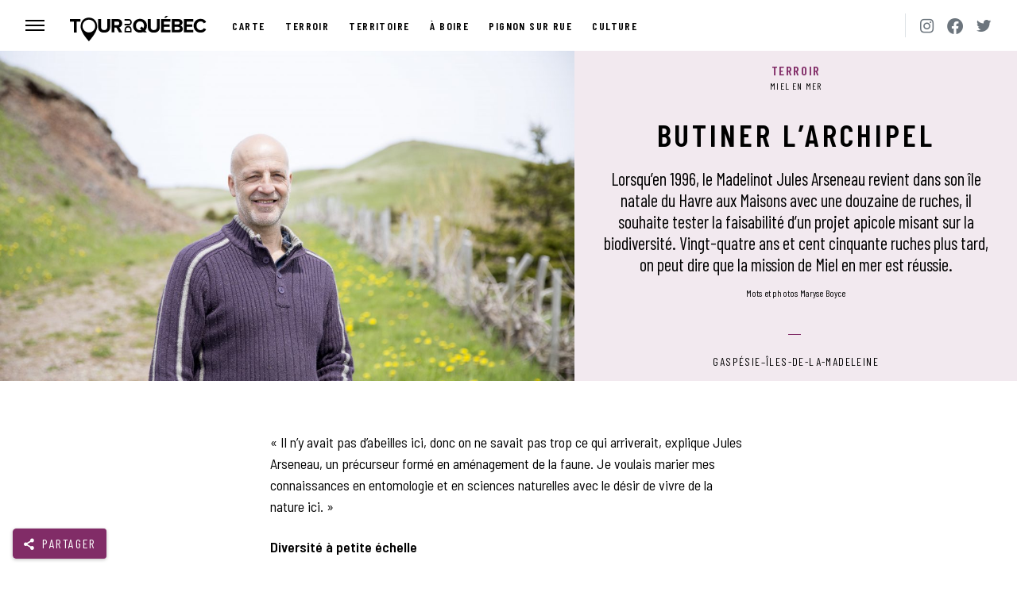

--- FILE ---
content_type: text/html; charset=UTF-8
request_url: https://tourduquebec.ca/terroir/miel-en-mer-butiner-larchipel/
body_size: 19122
content:
<!DOCTYPE html>
<html lang="fr-CA">

<head>

	<meta charset="UTF-8">
	<meta name="viewport" content="width=device-width,initial-scale=1">
	<meta name="referrer" content="origin">

		<link rel="apple-touch-icon" sizes="180x180" href="/apple-touch-icon.png?v=alJgGlkNYp">
	<link rel="icon" type="image/png" sizes="32x32" href="/favicon-32x32.png?v=alJgGlkNYp">
	<link rel="icon" type="image/png" sizes="16x16" href="/favicon-16x16.png?v=alJgGlkNYp">
	<link rel="manifest" href="/site.webmanifest?v=alJgGlkNYp">
	<link rel="mask-icon" href="/safari-pinned-tab.svg?v=alJgGlkNYp" color="#00609d">
	<link rel="shortcut icon" href="/favicon.ico?v=alJgGlkNYp">
	<meta name="msapplication-TileColor" content="#00609d">
	<meta name="theme-color" content="#ffffff">

	<meta name='robots' content='max-image-preview:large' />
	<style>img:is([sizes="auto" i], [sizes^="auto," i]) { contain-intrinsic-size: 3000px 1500px }</style>
	<title>Butiner l’archipel | Miel en mer | Gaspésie–Îles-de-la-Madeleine | Terroir | Tour du Québec</title>
<meta name="description" content="Lorsqu'en 1996, le Madelinot Jules Arseneau revient dans son île natale du Havre aux Maisons avec une douzaine de ruches, il souhaite tester la faisabilité d'un projet apicole misant sur la biodiversité. Vingt-quatre ans et cent cinquante ruches plus tard, on peut dire que la mission de Miel en mer est réussie.">
<meta name="author" content="Maryse Boyce">
<link rel="image_src" href="https://tourduquebec.ca/assets/uploads/2020/05/tdq5_hr_credmaryseboyce_6288.jpg">
<link rel="canonical" href="https://tourduquebec.ca/terroir/miel-en-mer-butiner-larchipel/">

<meta property="og:description" content="Lorsqu&#039;en 1996, le Madelinot Jules Arseneau revient dans son île natale du Havre aux Maisons avec une douzaine de ruches, il souhaite tester la faisabilité d&#039;un projet apicole misant sur la biodiversité. Vingt-quatre ans et cent cinquante ruches plus tard, on peut dire que la mission de Miel en mer est réussie.">
<meta property="og:image" content="https://tourduquebec.ca/assets/uploads/2020/05/tdq5_hr_credmaryseboyce_6288.jpg">
<meta property="og:image:width" content="1200">
<meta property="og:image:height" content="630">
<meta property="og:locale" content="fr_CA">
<meta property="og:site_name" content="Tour du Québec">
<meta property="og:title" content="Butiner l’archipel">
<meta property="og:type" content="article">
<meta property="og:url" content="https://tourduquebec.ca/terroir/miel-en-mer-butiner-larchipel/">

<meta name="twitter:card" content="summary_large_image">
<meta name="twitter:description" content="Lorsqu&#039;en 1996, le Madelinot Jules Arseneau revient dans son île natale du Havre aux Maisons avec une douzaine de ruches, il souhaite tester la faisabilité d&#039;un projet apicole misant sur la biodiversité. Vingt-quatre ans et cent cinquante ruches plus tard, on peut dire que la mission de Miel en mer est réussie.">
<meta name="twitter:image" content="https://tourduquebec.ca/assets/uploads/2020/05/tdq5_hr_credmaryseboyce_6288.jpg">
<meta name="twitter:title" content="Butiner l’archipel">
<meta name="twitter:site" content="@tourduquebec">
<meta name="twitter:url" content="https://tourduquebec.ca/terroir/miel-en-mer-butiner-larchipel/">
<link rel='dns-prefetch' href='//ajax.googleapis.com' />
<link rel='dns-prefetch' href='//fonts.googleapis.com' />
<script type="application/ld+json">
{
    "@context": "http:\/\/schema.org",
    "@type": "Article",
    "url": "https:\/\/tourduquebec.ca\/terroir\/miel-en-mer-butiner-larchipel\/",
    "mainEntityOfPage": {
        "@type": "ItemPage",
        "@id": "https:\/\/tourduquebec.ca\/terroir\/miel-en-mer-butiner-larchipel\/"
    },
    "headline": "Butiner l\u2019archipel",
    "image": {
        "@type": "ImageObject",
        "url": "https:\/\/tourduquebec.ca\/assets\/uploads\/2020\/05\/tdq5_hr_credmaryseboyce_6288.jpg",
        "width": 5635,
        "height": 3757
    },
    "datePublished": "2020-07-12T00:00:00-04:00",
    "dateModified": "2021-05-15T09:52:32-04:00",
    "description": "Lorsqu'en 1996, le Madelinot Jules Arseneau revient dans son \u00eele natale du Havre aux Maisons avec une douzaine de ruches, il souhaite tester la faisabilit\u00e9 d'un projet apicole misant sur la biodiversit\u00e9. Vingt-quatre ans et cent cinquante ruches plus tard, on peut dire que la mission de Miel en mer est r\u00e9ussie.",
    "articleBody": "<p>Lorsqu&rsquo;en 1996, le Madelinot Jules Arseneau revient dans son &icirc;le natale du Havre aux Maisons avec une douzaine de ruches, il souhaite tester la faisabilit&eacute; d&rsquo;un projet apicole misant sur la biodiversit&eacute;. Vingt-quatre ans et cent cinquante&nbsp;ruches plus tard, on peut dire que la mission de Miel en mer est r&eacute;ussie.<\/p>\n\n\u00ab\u2009Il n\u2019y avait pas d\u2019abeilles ici, donc on ne savait pas trop\u2009ce qui arriverait, explique Jules Arseneau, un pr\u00e9curseur form\u00e9 en am\u00e9nagement de la faune. Je voulais marier mes connaissances en entomologie et en sciences naturelles avec le d\u00e9sir de vivre de la nature ici.\u2009\u00bb\n\n<strong>Diversit\u00e9 \u00e0 petite \u00e9chelle<\/strong>\n\nL\u2019archipel, d\u2019une superficie de 200&nbsp;kilom\u00e8tres carr\u00e9s, a un potentiel mellif\u00e8re assez limit\u00e9, estime l\u2019apiculteur. C\u2019est que les \u00celes-de-la-Madeleine sont peu propices aux grandes cultures telles que le soya et le canola et donc exemptes des pesticides qui les accompagnent. \u00ab\u2009C\u2019est un plus et c\u2019est un moins en m\u00eame temps, parce qu\u2019en n\u2019ayant pas de grandes surfaces cultiv\u00e9es, il y a moins de fleurs. De l\u2019autre c\u00f4t\u00e9, on a une floraison sauvage qui am\u00e8ne une belle diversit\u00e9.\u2009\u00bb La riche palette de saveurs pr\u00e9sentes dans le miel t\u00e9moigne de cette opulence florale.\n<div class=\"saguenay-lac-saint-jean\"><a class=\"btn btn-lg btn-primary btn-block rhythm-top\" href=\"https:\/\/tourduquebec.ca\/article\/tour-du-quebec-5-le-quebec-en-cadeau\/\">NOTRE NOUVEAU NUM\u00c9RO\nGRATUIT EST ARRIV\u00c9 !<\/a><\/div>\n&nbsp;\n\nAu fil des ann\u00e9es, Jules Arseneau a donc test\u00e9 l\u2019emplacement optimal de ses ruches, qui sont diss\u00e9min\u00e9es sur les trois \u00eeles o\u00f9 les abeilles peuvent butiner avec le plus de succ\u00e8s&nbsp;: l\u2019\u00eele du Havre-Aubert, \u00e0 Bassin, l\u2019\u00eele du Cap aux Meules, plus pr\u00e9cis\u00e9ment \u00e0 L\u2019\u00c9tang-du-Nord et \u00e0 Fatima, et l\u2019\u00eele du Havre aux Maisons.\n\n\n\nC\u2019est sur cette derni\u00e8re que se trouvent les quartiers de Miel en mer, en retrait de la route. Un grand b\u00e2timent de bois r\u00e9cemment r\u00e9nov\u00e9 regroupe les diff\u00e9rents volets de l\u2019entreprise&nbsp;: la boutique, la transformation (l\u2019hydromel, les fruits sauvages s\u00e9ch\u00e9s et les nouvelles pastilles au miel, entre autres), l\u2019\u00e9ducation, par le biais de visites guid\u00e9es, ainsi que les activit\u00e9s de cr\u00e9ation, au cours desquelles les participants peuvent notamment confectionner un coton cir\u00e9 \u00e0 la cire d\u2019abeille qui peut remplacer la pellicule plastique.\n\nIl r\u00e8gne sur le site un calme enveloppant, m\u00eame si le lieu bourdonne des all\u00e9es et venues des travailleuses ail\u00e9es. Il est possible, voire fortement encourag\u00e9, de se promener sur le terrain et de profiter de sa pente pour acc\u00e9der \u00e0 une magnifique vue panoramique sur les \u00eeles. \u00ab\u2009C\u2019est une petite marche de cinq&nbsp;minutes o\u00f9 on a l\u2019impression de se marier avec la nature. C\u2019est un temps d\u2019arr\u00eat pour contempler notre biodiversit\u00e9.\u2009\u00bb\n\n\n\n<strong>Sympathie pour les abeilles<\/strong>\n\nLe caract\u00e8re isol\u00e9 de l\u2019archipel conf\u00e8re \u00e0 ses abeilles une rare protection face au varroa, un parasite d\u00e9cimant des colonies d\u2019insectes mellif\u00e8res partout \u00e0 travers le monde. Jules Arseneau constate que les touristes comme les locaux sont de plus en plus sensibilis\u00e9s aux menaces qui planent sur ses travailleuses. Ils le questionnent presque \u00e0 tout coup sur leur d\u00e9clin et la situation de ses colonies. \u00ab\u2009Les gens ont beaucoup d\u2019empathie pour les insectes, surtout les abeilles. J\u2019ai l\u2019impression que \u00e7\u2019a amen\u00e9 beaucoup de gens ici, \u00e0 venir voir et prendre le pouls de ces insectes-l\u00e0. Ils se rendent compte qu\u2019ils ont un r\u00f4le essentiel dans l\u2019environnement.\u2009\u00bb\n\nLes changements climatiques constituent le plus grand d\u00e9fi pour l\u2019apiculteur, qui s\u2019attelle par ailleurs \u00e0 diversifier ses activit\u00e9s afin de pallier l\u2019incertitude m\u00e9t\u00e9orologique. \u00ab\u20092019 a \u00e9t\u00e9 la pire ann\u00e9e depuis le d\u00e9but\u2009\u00bb, avec un printemps tr\u00e8s tardif, un automne h\u00e2tif et une s\u00e9cheresse durant l\u2019\u00e9t\u00e9, trois facteurs qui ont retard\u00e9 et diminu\u00e9 sa production. M\u00eame s\u2019il n\u2019aime pas d\u00e9cevoir sa fid\u00e8le client\u00e8le, l\u2019apiculteur se sert de sa mauvaise ann\u00e9e pour sensibiliser les clients. Face \u00e0 la p\u00e9nurie de miel sur les tablettes, \u00ab\u2009ils prennent conscience que \u00e7a prend des conditions pour avoir du miel, que c\u2019est pr\u00e9cieux et pr\u00e9caire.\u2009\u00bb\n\n\n\n<strong>Le go\u00fbt des saisons<\/strong>\n\nMiel en mer se d\u00e9cline en deux miell\u00e9es annuelles, t\u00e9moins savoureux des mois qui s\u2019\u00e9gr\u00e8nent. \u00c0 eux seuls, ces deux produits ont su rassembler une client\u00e8le qui revient, ann\u00e9e apr\u00e8s ann\u00e9e, d\u00e9guster ces petits pots dor\u00e9s et sucr\u00e9s. Est-ce notre langue ou notre imagination qui d\u00e9tecte une finale l\u00e9g\u00e8rement sal\u00e9e\u2009? \u00ab\u2009Les gens nous disent qu\u2019il y a un petit c\u00f4t\u00e9 sal\u00e9-sucr\u00e9, confirme Jules Arseneau. On sait que tout le milieu est sal\u00e9, donc possiblement que dans l\u2019\u00e9vaporation, l\u2019air salin se d\u00e9pose sur les \u00eeles et se d\u00e9poserait aussi sur les fleurs.\u2009\u00bb\n\nL\u00e9ger et floral, le miel d\u2019\u00e9t\u00e9 est normalement r\u00e9colt\u00e9 vers la mi-juillet. Le miel d\u2019automne est pr\u00e9lev\u00e9 vers la fin septembre et on y d\u00e9note une pr\u00e9dominance de verge d\u2019or. Sa cristallisation extr\u00eamement fine donne l\u2019impression qu\u2019il a \u00e9t\u00e9 baratt\u00e9&nbsp;: \u00ab\u2009C\u2019est un peu comme un beurre de miel, c\u2019est onctueux en bouche\u2009\u00bb. Sans surprise, il s\u2019agit du pr\u00e9f\u00e9r\u00e9 d\u2019une partie de la client\u00e8le, qui n\u2019h\u00e9site pas \u00e0 r\u00e9server ses pots d\u00e8s janvier. C\u2019est avec cette r\u00e9colte que Jules Arseneau produit, lors de la saison froide, son hydromel d\u2019aronia, un petit fruit d\u00e9classant le bleuet sur l\u2019\u00e9chelle des propri\u00e9t\u00e9s antioxydantes.\n\n\n\n<strong>Tricot\u00e9 serr\u00e9<\/strong>\n\nLorsqu\u2019on demande \u00e0 l\u2019apiculteur en quoi consiste sa plus grande fiert\u00e9, il r\u00e9pond sans h\u00e9siter&nbsp;: sa client\u00e8le, qui lui permet de vivre de sa passion. Les locaux en composent la trame r\u00e9guli\u00e8re, achetant son miel, bon an mal an. \u00ab\u2009Je suis pr\u00e8s des r\u00e9sidents. Toutes les \u00e9coles primaires aux \u00eeles sont venues ici l\u2019ann\u00e9e pass\u00e9e. Les jeunes de 5 \u00e0 12&nbsp;ans sont tous sensibilis\u00e9s.\u2009\u00bb\n\nCe contact privil\u00e9gi\u00e9 s\u2019\u00e9tend aux touristes, qui constituent une r\u00e9alit\u00e9 incontournable des \u00eeles durant la saison estivale. En raison de la distance importante avec le Qu\u00e9bec continental et l\u2019\u00cele-du-Prince-\u00c9douard voisine, les voyageurs passent le plus souvent une ou deux semaines compl\u00e8tes \u00e0 adopter le rythme insulaire. Le contexte est alors id\u00e9al pour d\u00e9couvrir l\u2019archipel par le biais de ses producteurs locaux, notamment via le Circuit des Saveurs, dont Miel en mer fait partie.\n\nLes entreprises madeliniennes travaillent donc de pair afin de mettre en valeur leur terroir si particulier, dans un esprit d\u2019entraide d\u00e9nu\u00e9 de comp\u00e9tition. \u00ab\u2009C\u2019est facilitant quand t\u2019es sur une \u00eele&nbsp;: on est tous sur le m\u00eame bateau, philosophe Jules Arseneau. Il ne faut pas tous ramer du m\u00eame c\u00f4t\u00e9, sinon on tourne en rond.\u2009\u00bb Ainsi, les diff\u00e9rentes entreprises n\u2019h\u00e9sitent pas \u00e0 mettre les cr\u00e9ations de leurs confr\u00e8res en vitrine ou \u00e0 s\u2019\u00e9changer des produits pour la transformation. Le Miel en mer se retrouve par exemple dans le g\u00e2teau au fromage de la Fromagerie du Pied-de-vent.\n\nSi les vents et les mar\u00e9es sculptent avec gr\u00e2ce les paysages uniques de l\u2019archipel, les petits pots de Miel en mer t\u00e9moignent de la diversit\u00e9 de la flore des \u00eeles et du patient travail de son apiculteur et de celles qui butinent le territoire.\n<div class=\"saguenay-lac-saint-jean\"><a class=\"btn btn-lg btn-primary btn-block rhythm-top\" href=\"https:\/\/tourduquebec.ca\/linfolettre-tour-du-quebec\/\">VOUS AIMEZ NOS ARTICLES?\nINSCRIVEZ-VOUS \u00c0 L'INFOLETTRE!<\/a><\/div>",
    "inLanguage": "fr",
    "author": [
        {
            "@type": "Person",
            "name": "Maryse Boyce",
            "sameAs": "https:\/\/tourduquebec.ca\/auteurs\/mboyce\/"
        }
    ],
    "contentLocation": [
        {
            "@type": "Place",
            "name": "Miel en mer",
            "address": {
                "@type": "PostalAddress",
                "streetAddress": "294, chemin des \u00c9choueries",
                "addressLocality": "Havre-aux-Maisons",
                "addressRegion": "QC",
                "postalCode": "G4T 5J8",
                "addressCountry": "CA"
            },
            "geo": {
                "@type": "GeoCoordinates",
                "latitude": "47.4001413",
                "longitude": "-61.77798749999999"
            },
            "hasMap": {
                "@type": "Map",
                "url": "https:\/\/tourduquebec.ca\/carte\/?d=863"
            },
            "telephone": "418 969-4860",
            "sameAs": [
                "https:\/\/www.mielenmer.com\/"
            ]
        }
    ],
    "publisher": {
        "@type": "Organization",
        "name": "Productions Tour du Qu\u00e9bec",
        "logo": {
            "@type": "ImageObject",
            "url": "https:\/\/tourduquebec.ca\/assets\/themes\/tourduquebec\/dist\/images\/logo-tourduquebec-sm.png",
            "width": 323,
            "height": 60
        },
        "sameAs": "https:\/\/tourduquebec.ca"
    }
}
</script>
<script type="application/ld+json">
{
    "@context": "http:\/\/schema.org",
    "@type": "Organization",
    "name": "Tour du Qu\u00e9bec",
    "url": "https:\/\/tourduquebec.ca",
    "logo": {
        "@type": "ImageObject",
        "url": "https:\/\/tourduquebec.ca\/assets\/themes\/tourduquebec\/dist\/images\/logo-tourduquebec-lg.png",
        "width": 1200,
        "height": 630
    },
    "sameAs": [
        "https:\/\/www.facebook.com\/tourduquebec.ca",
        "https:\/\/twitter.com\/tourduquebec",
        "https:\/\/www.instagram.com\/tourduquebec.ca"
    ]
}
</script>
<link rel="alternate" type="application/rss+xml" title="Tour du Québec &raquo; Butiner l’archipel Flux des commentaires" href="https://tourduquebec.ca/terroir/miel-en-mer-butiner-larchipel/feed/" />
<style id='classic-theme-styles-inline-css'>
/*! This file is auto-generated */
.wp-block-button__link{color:#fff;background-color:#32373c;border-radius:9999px;box-shadow:none;text-decoration:none;padding:calc(.667em + 2px) calc(1.333em + 2px);font-size:1.125em}.wp-block-file__button{background:#32373c;color:#fff;text-decoration:none}
</style>
<style id='global-styles-inline-css'>
:root{--wp--preset--aspect-ratio--square: 1;--wp--preset--aspect-ratio--4-3: 4/3;--wp--preset--aspect-ratio--3-4: 3/4;--wp--preset--aspect-ratio--3-2: 3/2;--wp--preset--aspect-ratio--2-3: 2/3;--wp--preset--aspect-ratio--16-9: 16/9;--wp--preset--aspect-ratio--9-16: 9/16;--wp--preset--color--black: #000000;--wp--preset--color--cyan-bluish-gray: #abb8c3;--wp--preset--color--white: #ffffff;--wp--preset--color--pale-pink: #f78da7;--wp--preset--color--vivid-red: #cf2e2e;--wp--preset--color--luminous-vivid-orange: #ff6900;--wp--preset--color--luminous-vivid-amber: #fcb900;--wp--preset--color--light-green-cyan: #7bdcb5;--wp--preset--color--vivid-green-cyan: #00d084;--wp--preset--color--pale-cyan-blue: #8ed1fc;--wp--preset--color--vivid-cyan-blue: #0693e3;--wp--preset--color--vivid-purple: #9b51e0;--wp--preset--gradient--vivid-cyan-blue-to-vivid-purple: linear-gradient(135deg,rgba(6,147,227,1) 0%,rgb(155,81,224) 100%);--wp--preset--gradient--light-green-cyan-to-vivid-green-cyan: linear-gradient(135deg,rgb(122,220,180) 0%,rgb(0,208,130) 100%);--wp--preset--gradient--luminous-vivid-amber-to-luminous-vivid-orange: linear-gradient(135deg,rgba(252,185,0,1) 0%,rgba(255,105,0,1) 100%);--wp--preset--gradient--luminous-vivid-orange-to-vivid-red: linear-gradient(135deg,rgba(255,105,0,1) 0%,rgb(207,46,46) 100%);--wp--preset--gradient--very-light-gray-to-cyan-bluish-gray: linear-gradient(135deg,rgb(238,238,238) 0%,rgb(169,184,195) 100%);--wp--preset--gradient--cool-to-warm-spectrum: linear-gradient(135deg,rgb(74,234,220) 0%,rgb(151,120,209) 20%,rgb(207,42,186) 40%,rgb(238,44,130) 60%,rgb(251,105,98) 80%,rgb(254,248,76) 100%);--wp--preset--gradient--blush-light-purple: linear-gradient(135deg,rgb(255,206,236) 0%,rgb(152,150,240) 100%);--wp--preset--gradient--blush-bordeaux: linear-gradient(135deg,rgb(254,205,165) 0%,rgb(254,45,45) 50%,rgb(107,0,62) 100%);--wp--preset--gradient--luminous-dusk: linear-gradient(135deg,rgb(255,203,112) 0%,rgb(199,81,192) 50%,rgb(65,88,208) 100%);--wp--preset--gradient--pale-ocean: linear-gradient(135deg,rgb(255,245,203) 0%,rgb(182,227,212) 50%,rgb(51,167,181) 100%);--wp--preset--gradient--electric-grass: linear-gradient(135deg,rgb(202,248,128) 0%,rgb(113,206,126) 100%);--wp--preset--gradient--midnight: linear-gradient(135deg,rgb(2,3,129) 0%,rgb(40,116,252) 100%);--wp--preset--font-size--small: 13px;--wp--preset--font-size--medium: 20px;--wp--preset--font-size--large: 36px;--wp--preset--font-size--x-large: 42px;--wp--preset--spacing--20: 0.44rem;--wp--preset--spacing--30: 0.67rem;--wp--preset--spacing--40: 1rem;--wp--preset--spacing--50: 1.5rem;--wp--preset--spacing--60: 2.25rem;--wp--preset--spacing--70: 3.38rem;--wp--preset--spacing--80: 5.06rem;--wp--preset--shadow--natural: 6px 6px 9px rgba(0, 0, 0, 0.2);--wp--preset--shadow--deep: 12px 12px 50px rgba(0, 0, 0, 0.4);--wp--preset--shadow--sharp: 6px 6px 0px rgba(0, 0, 0, 0.2);--wp--preset--shadow--outlined: 6px 6px 0px -3px rgba(255, 255, 255, 1), 6px 6px rgba(0, 0, 0, 1);--wp--preset--shadow--crisp: 6px 6px 0px rgba(0, 0, 0, 1);}:where(.is-layout-flex){gap: 0.5em;}:where(.is-layout-grid){gap: 0.5em;}body .is-layout-flex{display: flex;}.is-layout-flex{flex-wrap: wrap;align-items: center;}.is-layout-flex > :is(*, div){margin: 0;}body .is-layout-grid{display: grid;}.is-layout-grid > :is(*, div){margin: 0;}:where(.wp-block-columns.is-layout-flex){gap: 2em;}:where(.wp-block-columns.is-layout-grid){gap: 2em;}:where(.wp-block-post-template.is-layout-flex){gap: 1.25em;}:where(.wp-block-post-template.is-layout-grid){gap: 1.25em;}.has-black-color{color: var(--wp--preset--color--black) !important;}.has-cyan-bluish-gray-color{color: var(--wp--preset--color--cyan-bluish-gray) !important;}.has-white-color{color: var(--wp--preset--color--white) !important;}.has-pale-pink-color{color: var(--wp--preset--color--pale-pink) !important;}.has-vivid-red-color{color: var(--wp--preset--color--vivid-red) !important;}.has-luminous-vivid-orange-color{color: var(--wp--preset--color--luminous-vivid-orange) !important;}.has-luminous-vivid-amber-color{color: var(--wp--preset--color--luminous-vivid-amber) !important;}.has-light-green-cyan-color{color: var(--wp--preset--color--light-green-cyan) !important;}.has-vivid-green-cyan-color{color: var(--wp--preset--color--vivid-green-cyan) !important;}.has-pale-cyan-blue-color{color: var(--wp--preset--color--pale-cyan-blue) !important;}.has-vivid-cyan-blue-color{color: var(--wp--preset--color--vivid-cyan-blue) !important;}.has-vivid-purple-color{color: var(--wp--preset--color--vivid-purple) !important;}.has-black-background-color{background-color: var(--wp--preset--color--black) !important;}.has-cyan-bluish-gray-background-color{background-color: var(--wp--preset--color--cyan-bluish-gray) !important;}.has-white-background-color{background-color: var(--wp--preset--color--white) !important;}.has-pale-pink-background-color{background-color: var(--wp--preset--color--pale-pink) !important;}.has-vivid-red-background-color{background-color: var(--wp--preset--color--vivid-red) !important;}.has-luminous-vivid-orange-background-color{background-color: var(--wp--preset--color--luminous-vivid-orange) !important;}.has-luminous-vivid-amber-background-color{background-color: var(--wp--preset--color--luminous-vivid-amber) !important;}.has-light-green-cyan-background-color{background-color: var(--wp--preset--color--light-green-cyan) !important;}.has-vivid-green-cyan-background-color{background-color: var(--wp--preset--color--vivid-green-cyan) !important;}.has-pale-cyan-blue-background-color{background-color: var(--wp--preset--color--pale-cyan-blue) !important;}.has-vivid-cyan-blue-background-color{background-color: var(--wp--preset--color--vivid-cyan-blue) !important;}.has-vivid-purple-background-color{background-color: var(--wp--preset--color--vivid-purple) !important;}.has-black-border-color{border-color: var(--wp--preset--color--black) !important;}.has-cyan-bluish-gray-border-color{border-color: var(--wp--preset--color--cyan-bluish-gray) !important;}.has-white-border-color{border-color: var(--wp--preset--color--white) !important;}.has-pale-pink-border-color{border-color: var(--wp--preset--color--pale-pink) !important;}.has-vivid-red-border-color{border-color: var(--wp--preset--color--vivid-red) !important;}.has-luminous-vivid-orange-border-color{border-color: var(--wp--preset--color--luminous-vivid-orange) !important;}.has-luminous-vivid-amber-border-color{border-color: var(--wp--preset--color--luminous-vivid-amber) !important;}.has-light-green-cyan-border-color{border-color: var(--wp--preset--color--light-green-cyan) !important;}.has-vivid-green-cyan-border-color{border-color: var(--wp--preset--color--vivid-green-cyan) !important;}.has-pale-cyan-blue-border-color{border-color: var(--wp--preset--color--pale-cyan-blue) !important;}.has-vivid-cyan-blue-border-color{border-color: var(--wp--preset--color--vivid-cyan-blue) !important;}.has-vivid-purple-border-color{border-color: var(--wp--preset--color--vivid-purple) !important;}.has-vivid-cyan-blue-to-vivid-purple-gradient-background{background: var(--wp--preset--gradient--vivid-cyan-blue-to-vivid-purple) !important;}.has-light-green-cyan-to-vivid-green-cyan-gradient-background{background: var(--wp--preset--gradient--light-green-cyan-to-vivid-green-cyan) !important;}.has-luminous-vivid-amber-to-luminous-vivid-orange-gradient-background{background: var(--wp--preset--gradient--luminous-vivid-amber-to-luminous-vivid-orange) !important;}.has-luminous-vivid-orange-to-vivid-red-gradient-background{background: var(--wp--preset--gradient--luminous-vivid-orange-to-vivid-red) !important;}.has-very-light-gray-to-cyan-bluish-gray-gradient-background{background: var(--wp--preset--gradient--very-light-gray-to-cyan-bluish-gray) !important;}.has-cool-to-warm-spectrum-gradient-background{background: var(--wp--preset--gradient--cool-to-warm-spectrum) !important;}.has-blush-light-purple-gradient-background{background: var(--wp--preset--gradient--blush-light-purple) !important;}.has-blush-bordeaux-gradient-background{background: var(--wp--preset--gradient--blush-bordeaux) !important;}.has-luminous-dusk-gradient-background{background: var(--wp--preset--gradient--luminous-dusk) !important;}.has-pale-ocean-gradient-background{background: var(--wp--preset--gradient--pale-ocean) !important;}.has-electric-grass-gradient-background{background: var(--wp--preset--gradient--electric-grass) !important;}.has-midnight-gradient-background{background: var(--wp--preset--gradient--midnight) !important;}.has-small-font-size{font-size: var(--wp--preset--font-size--small) !important;}.has-medium-font-size{font-size: var(--wp--preset--font-size--medium) !important;}.has-large-font-size{font-size: var(--wp--preset--font-size--large) !important;}.has-x-large-font-size{font-size: var(--wp--preset--font-size--x-large) !important;}
:where(.wp-block-post-template.is-layout-flex){gap: 1.25em;}:where(.wp-block-post-template.is-layout-grid){gap: 1.25em;}
:where(.wp-block-columns.is-layout-flex){gap: 2em;}:where(.wp-block-columns.is-layout-grid){gap: 2em;}
:root :where(.wp-block-pullquote){font-size: 1.5em;line-height: 1.6;}
</style>
<link rel='stylesheet' id='wp-smart-crop-renderer-css' href='https://tourduquebec.ca/assets/plugins/wp-smartcrop/css/image-renderer.css?ver=2.0.10' media='all' />
<link rel='stylesheet' id='mm-googlefonts-css' href='https://fonts.googleapis.com/css2?family=Barlow+Condensed:ital,wght@0,400;0,600;1,400;1,600&#038;family=Barlow+Semi+Condensed:ital,wght@0,400;0,600;1,400;1,600&#038;display=swap' media='all' />
<link rel='stylesheet' id='mm-style-css' data-cfasync="false" href='https://tourduquebec.ca/assets/themes/tourduquebec/dist/css/bundle.min.css?ver=20220518' media='all' />
<link rel='stylesheet' id='mm-style-gallery-css' data-cfasync="false" href='https://tourduquebec.ca/assets/themes/tourduquebec/dist/css/gallery.css?ver=20220518' media='all' />
<script src="https://ajax.googleapis.com/ajax/libs/jquery/3.7.1/jquery.min.js?ver=3.7.1" id="jquery-js"></script>
<script src="https://tourduquebec.ca/assets/themes/tourduquebec/dist/js/bundle.min.js?ver=20220518" id="mm-js-js" defer></script>
<link rel="alternate" title="oEmbed (JSON)" type="application/json+oembed" href="https://tourduquebec.ca/wp-json/oembed/1.0/embed?url=https%3A%2F%2Ftourduquebec.ca%2Fterroir%2Fmiel-en-mer-butiner-larchipel%2F" />
<link rel="alternate" title="oEmbed (XML)" type="text/xml+oembed" href="https://tourduquebec.ca/wp-json/oembed/1.0/embed?url=https%3A%2F%2Ftourduquebec.ca%2Fterroir%2Fmiel-en-mer-butiner-larchipel%2F&#038;format=xml" />
			<noscript><style>.lazyload { display: none !important; }</style></noscript>
				<style id="wp-custom-css">
			




		</style>
		
	<!-- Google tag (gtag.js) -->
	<script async src="https://www.googletagmanager.com/gtag/js?id=G-D7PKTWL1FX"></script>
	<script>
		window.dataLayer = window.dataLayer || [];

		function gtag() {
			dataLayer.push(arguments);
		}
		gtag('js', new Date());
		gtag('config', 'G-D7PKTWL1FX');
	</script>

</head>

<body class="single wp-embed-responsive" id="top">

	
	<div class="wrapper">

		<header role="banner" class="header is-sticky">
		<div class="container-fluid header-inner">
		<div class="header-nav">
			<div class="header-hamburger">
				<button type="button" class="header-btn js-header-menu-btn" data-target="#menu" aria-label="Menu">
					<div class="lines-button">
						<div class="lines"></div>
					</div>
				</button>
			</div>
			<div class="header-logo">
				<a href="https://tourduquebec.ca">
					<img class="logo" src="https://tourduquebec.ca/assets/themes/tourduquebec/dist/images/logo-tourduquebec.svg" alt="Tour du Québec">
				</a>
			</div>
						<nav class="header-links">
				<ul class="js-is-carousel">
										<li><a href="/carte/" >Carte</a></li>
										<li><a href="/terroir/" >Terroir</a></li>
										<li><a href="/territoire/" >Territoire</a></li>
										<li><a href="/a-boire/" >À boire</a></li>
										<li><a href="/pignon-sur-rue/" >Pignon sur rue</a></li>
										<li><a href="/culture/" >Culture</a></li>
									</ul>
			</nav>
			<nav class="header-icons">
				<ul>
					<li>
						<a href="https://www.instagram.com/tourduquebec.ca" target="_blank" rel="noopener" title="Tour du Québec sur Instagram">
							<span class="icon icon-instagram"></span>
						</a>
					</li>
					<li>
						<a href="https://www.facebook.com/tourduquebec.ca" target="_blank" rel="noopener" title="Tour du Québec sur Facebook">
							<span class="icon icon-facebook"></span>
						</a>
					</li>
					<li>
						<a href="https://twitter.com/tourduquebec" target="_blank" rel="noopener" title="Tour du Québec sur Twitter">
							<span class="icon icon-twitter"></span>
						</a>
					</li>
				</ul>
			</nav>
		</div>
	</div>
</header>
<nav class="menu" id="menu">
	<div class="container container-slim menu-inner menu-transition">
		<section class="menu-search">
			
<form class="search-form " action="/recherche/" role="search" method="get">
	<div class="form-row">
		<div class="form-group col has-float-label has-inline-button">
			<input type="search" class="form-control form-control-lg" id="q" name="q" placeholder="Recherche" value="" required>
			<label for="q" class="">Recherche</label>
							<button type="submit" class="btn btn-lg"><span class="sr-only">Recherche</span><span class="icon icon-search"></span></button>
					</div>
			</div>
</form>
		</section>
		<div class="menu-navigation">
			<section class="menu-item menu-map">
				<div class="menu-item-label">Consultez</div>
				<div class="menu-item-title"><a href="https://tourduquebec.ca/carte/">La carte des destinations Tour&nbsp;du&nbsp;Québec</a></div>
			</section>
			<section class="menu-item menu-list menu-thematics">
				<div class="menu-item-label">Promenez-vous par</div>
				<div class="menu-item-title has-toggle">
					Thématiques
					<div class="menu-list-toggle" role="button" data-toggle="collapse" data-target="#menu-list-thematics" aria-expanded="true" aria-controls="menu-list-thematics"><span class="icon icon-down-open-mini ml-1"></span></div>
				</div>
				<nav id="menu-list-thematics" class="menu-list-toggle-target collapse show" data-parent="#menu">
					<ul>
						<li class="menu-list-item a-boire"><a href="https://tourduquebec.ca/a-boire/">À boire</a></li><li class="menu-list-item culture"><a href="https://tourduquebec.ca/culture/">Culture</a></li><li class="menu-list-item pignon-sur-rue"><a href="https://tourduquebec.ca/pignon-sur-rue/">Pignon sur rue</a></li><li class="menu-list-item territoire"><a href="https://tourduquebec.ca/territoire/">Territoire</a></li><li class="menu-list-item terroir"><a href="https://tourduquebec.ca/terroir/">Terroir</a></li>						<li class="menu-list-item"><a href="https://tourduquebec.ca/decouvertes/">Découvertes</a></li>
					</ul>
				</nav>
			</section>
			<section class="menu-item menu-list menu-regions">
				<div class="menu-item-label">Naviguez par</div>
				<div class="menu-item-title has-toggle">
					Régions
					<div class="menu-list-toggle" role="button" data-toggle="collapse" data-target="#menu-list-regions" aria-expanded="false" aria-controls="menu-list-regions"><span class="icon icon-down-open-mini ml-1"></span></div>
				</div>
				<nav id="menu-list-regions" class="menu-list-toggle-target collapse" data-parent="#menu">
					<ul>
						<li class="menu-list-item"><a href="https://tourduquebec.ca/regions/abitibi-temiscamingue/">Abitibi-Témiscamingue</a></li><li class="menu-list-item"><a href="https://tourduquebec.ca/regions/bas-saint-laurent/">Bas-Saint-Laurent</a></li><li class="menu-list-item"><a href="https://tourduquebec.ca/regions/cantons-de-lest/">Cantons-de-l'Est</a></li><li class="menu-list-item"><a href="https://tourduquebec.ca/regions/centre-du-quebec/">Centre-du-Québec</a></li><li class="menu-list-item"><a href="https://tourduquebec.ca/regions/charlevoix/">Charlevoix</a></li><li class="menu-list-item"><a href="https://tourduquebec.ca/regions/chaudiere-appalaches/">Chaudière-Appalaches</a></li><li class="menu-list-item"><a href="https://tourduquebec.ca/regions/cote-nord/">Côte-Nord</a></li><li class="menu-list-item"><a href="https://tourduquebec.ca/regions/eeyou-istchee-baie-james/">Eeyou Istchee Baie-James</a></li><li class="menu-list-item"><a href="https://tourduquebec.ca/regions/gaspesie-iles-de-la-madeleine/">Gaspésie–Îles-de-la-Madeleine</a></li><li class="menu-list-item"><a href="https://tourduquebec.ca/regions/lanaudiere/">Lanaudière</a></li><li class="menu-list-item"><a href="https://tourduquebec.ca/regions/laurentides/">Laurentides</a></li><li class="menu-list-item"><a href="https://tourduquebec.ca/regions/laval/">Laval</a></li><li class="menu-list-item"><a href="https://tourduquebec.ca/regions/mauricie/">Mauricie</a></li><li class="menu-list-item"><a href="https://tourduquebec.ca/regions/monteregie/">Montérégie</a></li><li class="menu-list-item"><a href="https://tourduquebec.ca/regions/outaouais/">Outaouais</a></li><li class="menu-list-item"><a href="https://tourduquebec.ca/regions/capitale-nationale/">Région de la Capitale-Nationale</a></li><li class="menu-list-item"><a href="https://tourduquebec.ca/regions/saguenay-lac-saint-jean/">Saguenay–Lac-Saint-Jean</a></li>					</ul>
				</nav>
			</section>
		</div>
		<div class="menu-footer">
	<section class="menu-item menu-list menu-icons">
		<nav>
			<ul>
				<li>
					<a href="https://www.instagram.com/tourduquebec.ca" target="_blank" rel="noopener" title="Tour du Québec sur Instagram">
						<span class="icon icon-instagram"></span>
					</a>
				</li>
				<li>
					<a href="https://www.facebook.com/tourduquebec.ca" target="_blank" rel="noopener" title="Tour du Québec sur Facebook">
						<span class="icon icon-facebook"></span>
					</a>
				</li>
				<li>
					<a href="https://twitter.com/tourduquebec" target="_blank" rel="noopener" title="Tour du Québec sur Twitter">
						<span class="icon icon-twitter"></span>
					</a>
				</li>
			</ul>
		</nav>
	</section>
	<section class="menu-item menu-list menu-links">
		<nav>
			<ul>
				<li class="menu-list-item"><a href="https://tourduquebec.ca/nouvelles/">Nouvelles</a></li>
				<li class="menu-list-item"><a href="https://tourduquebec.ca/mais-ou-allez-vous-donc/">À propos</a></li>
				<li class="menu-list-item"><a href="https://tourduquebec.ca/pour-nous-contacter/">Contactez-nous</a></li>
			</ul>
		</nav>
	</section>
	<div class="menu-item menu-copyright">
		<div class="menu-list-item"><span>&copy; 2026 Productions Tour du Québec. Tous&nbsp;droits&nbsp;réservés.</span></div>
	</div>
</div>
	</div>
</nav>

		<main class="main" role="main">

			

<article class="entry section post-3952 has-image terroir">

	<div class="entry-cover entry-cover-split">

					<div class="entry-asset">
				<div class="image aspect-ratio aspect-ratio-16x9 object-fit-cover"><img width="1200" height="800" src="https://tourduquebec.ca/assets/uploads/2020/05/tdq5_hr_credmaryseboyce_6288-1200x800.jpg" class="attachment-large size-large" alt="" decoding="async" fetchpriority="high" srcset="https://tourduquebec.ca/assets/uploads/2020/05/tdq5_hr_credmaryseboyce_6288-1200x800.jpg 1200w, https://tourduquebec.ca/assets/uploads/2020/05/tdq5_hr_credmaryseboyce_6288-320x213.jpg 320w, https://tourduquebec.ca/assets/uploads/2020/05/tdq5_hr_credmaryseboyce_6288-480x320.jpg 480w, https://tourduquebec.ca/assets/uploads/2020/05/tdq5_hr_credmaryseboyce_6288-768x512.jpg 768w" sizes="auto" /></div>			</div>
		
		<header class="entry-header">
			<div class="container container-slim entry-header-inner">

									<div class="entry-label-group">
													<div class="entry-label entry-thematic"><a href="https://tourduquebec.ca/terroir/">Terroir</a></div>
											</div>
				
									<div class="entry-label-group">
													<div class="entry-label entry-subject">Miel en mer</div>
											</div>
				
				<div class="entry-title-group">

					<h1 class="entry-title">Butiner l’archipel</h1>
											<div class="entry-lead ">
							<p>Lorsqu&rsquo;en 1996, le Madelinot Jules Arseneau revient dans son &icirc;le natale du Havre aux Maisons avec une douzaine de ruches, il souhaite tester la faisabilit&eacute; d&rsquo;un projet apicole misant sur la biodiversit&eacute;. Vingt-quatre ans et cent cinquante&nbsp;ruches plus tard, on peut dire que la mission de Miel en mer est&nbsp;r&eacute;ussie.</p>
						</div>
					
											<div class="entry-meta-group">
															<div class="entry-meta">
								mots et photos Maryse&nbsp;Boyce								</div>
													</div>
					
					
				</div>

									<div class="entry-label-group entry-region-group">
													<div class="entry-label entry-region"><a href="https://tourduquebec.ca/regions/gaspesie-iles-de-la-madeleine/">Gaspésie–Îles-de-la-Madeleine</a></div>
											</div>
				
			</div>
		</header>

	</div>

	<div class="entry-body">

		
<div class="share-wrapper">
	<div class="share">
		<input type="checkbox" id="share-toggle-3952" autocomplete="off">
		<label for="share-toggle-3952"><div class="btn btn-primary share-btn js-share-btn" aria-label="Partager" title="Partager"><span class="icon icon-share"></span><span class="d-none d-sm-block ml-1">Partager</span></div></label>
		<ul>
			<li class="share-item js-share-item" data-share-type="facebook"><a href="https://www.facebook.com/sharer.php?u=https%3A%2F%2Ftourduquebec.ca%2Fterroir%2Fmiel-en-mer-butiner-larchipel%2F&title=Butiner%20l%E2%80%99archipel" data-toggle="tooltip" data-placement="auto" data-boundary="viewport" title="Partager sur Facebook" aria-label="Partager sur Facebook"><span class="icon icon-facebook"></span></a></li><li class="share-item js-share-item" data-share-type="twitter"><a href="https://twitter.com/intent/tweet?lang=fr&text=Butiner%20l%E2%80%99archipel&url=https%3A%2F%2Ftourduquebec.ca%2Fterroir%2Fmiel-en-mer-butiner-larchipel%2F" data-toggle="tooltip" data-placement="auto" data-boundary="viewport" title="Partager sur Twitter" aria-label="Partager sur Twitter"><span class="icon icon-twitter"></span></a></li><li class="share-item js-share-item" data-share-type="linkedin"><a href="https://www.linkedin.com/shareArticle?mini=true&url=https%3A%2F%2Ftourduquebec.ca%2Fterroir%2Fmiel-en-mer-butiner-larchipel%2F&title=Butiner%20l%E2%80%99archipel" data-toggle="tooltip" data-placement="auto" data-boundary="viewport" title="Partager sur LinkedIn" aria-label="Partager sur LinkedIn"><span class="icon icon-linkedin"></span></a></li><li class="share-item js-share-item" data-share-type="email"><a href="mailto:?subject=Butiner%20l%E2%80%99archipel&body=https%3A%2F%2Ftourduquebec.ca%2Fterroir%2Fmiel-en-mer-butiner-larchipel%2F" data-toggle="tooltip" data-placement="auto" data-boundary="viewport" title="Partager par courriel" aria-label="Partager par courriel"><span class="icon icon-mail"></span></a></li>		</ul>
	</div>
</div>

		
		
					<div class="container-fluid entry-content ">
								
<p>&laquo;&thinsp;Il n&rsquo;y avait pas d&rsquo;abeilles ici, donc on ne savait pas trop&thinsp;ce qui arriverait, explique Jules Arseneau, un pr&eacute;curseur form&eacute; en am&eacute;nagement de la faune. Je voulais marier mes connaissances en entomologie et en sciences naturelles avec le d&eacute;sir de vivre de la nature ici.&thinsp;&raquo;</p>
<p><strong>Diversit&eacute; &agrave; petite &eacute;chelle</strong></p>
<p>L&rsquo;archipel, d&rsquo;une superficie de 200&nbsp;kilom&egrave;tres carr&eacute;s, a un potentiel mellif&egrave;re assez limit&eacute;, estime l&rsquo;apiculteur. C&rsquo;est que les &Icirc;les-de-la-Madeleine sont peu propices aux grandes cultures telles que le soya et le canola et donc exemptes des pesticides qui les accompagnent. &laquo;&thinsp;C&rsquo;est un plus et c&rsquo;est un moins en m&ecirc;me temps, parce qu&rsquo;en n&rsquo;ayant pas de grandes surfaces cultiv&eacute;es, il y a moins de fleurs. De l&rsquo;autre c&ocirc;t&eacute;, on a une floraison sauvage qui am&egrave;ne une belle diversit&eacute;.&thinsp;&raquo; La riche palette de saveurs pr&eacute;sentes dans le miel t&eacute;moigne de cette opulence florale.</p>
<div class="saguenay-lac-saint-jean"><a class="btn btn-lg btn-primary btn-block rhythm-top" href="https://tourduquebec.ca/article/tour-du-quebec-5-le-quebec-en-cadeau/">NOTRE NOUVEAU NUM&Eacute;RO<br>
GRATUIT EST ARRIV&Eacute; !</a></div>
<p>&nbsp;</p>
<p>Au fil des ann&eacute;es, Jules Arseneau a donc test&eacute; l&rsquo;emplacement optimal de ses ruches, qui sont diss&eacute;min&eacute;es sur les trois &icirc;les o&ugrave; les abeilles peuvent butiner avec le plus de succ&egrave;s&nbsp;: l&rsquo;&icirc;le du Havre-Aubert, &agrave; Bassin, l&rsquo;&icirc;le du Cap aux Meules, plus pr&eacute;cis&eacute;ment &agrave; L&rsquo;&Eacute;tang-du-Nord et &agrave; Fatima, et l&rsquo;&icirc;le du Havre aux Maisons.</p>
<figure id="attachment_4333" aria-describedby="caption-attachment-4333" style="width: 1200px" class="wp-caption aligncenter"><img data-aspectratio="1200/800" src="[data-uri]" fetchpriority="high" decoding="async" class="size-large wp-image-4333 lazyload" data-src="https://tourduquebec.ca/assets/uploads/2020/05/tdq5_hr_credmaryseboyce_6349-1200x800.jpg" alt="" width="1200" height="800" data-srcset="https://tourduquebec.ca/assets/uploads/2020/05/tdq5_hr_credmaryseboyce_6349-1200x800.jpg 1200w, https://tourduquebec.ca/assets/uploads/2020/05/tdq5_hr_credmaryseboyce_6349-320x213.jpg 320w, https://tourduquebec.ca/assets/uploads/2020/05/tdq5_hr_credmaryseboyce_6349-480x320.jpg 480w, https://tourduquebec.ca/assets/uploads/2020/05/tdq5_hr_credmaryseboyce_6349-768x512.jpg 768w" sizes="auto" /><noscript><img fetchpriority="high" decoding="async" class="size-large wp-image-4333" src="https://tourduquebec.ca/assets/uploads/2020/05/tdq5_hr_credmaryseboyce_6349-1200x800.jpg" alt="" width="1200" height="800" srcset="https://tourduquebec.ca/assets/uploads/2020/05/tdq5_hr_credmaryseboyce_6349-1200x800.jpg 1200w, https://tourduquebec.ca/assets/uploads/2020/05/tdq5_hr_credmaryseboyce_6349-320x213.jpg 320w, https://tourduquebec.ca/assets/uploads/2020/05/tdq5_hr_credmaryseboyce_6349-480x320.jpg 480w, https://tourduquebec.ca/assets/uploads/2020/05/tdq5_hr_credmaryseboyce_6349-768x512.jpg 768w" sizes="auto" /></noscript><figcaption id="caption-attachment-4333" class="wp-caption-text">Cr&eacute;dit photo: Maryse Boyce</figcaption></figure>
<p>C&rsquo;est sur cette derni&egrave;re que se trouvent les quartiers de Miel en mer, en retrait de la route. Un grand b&acirc;timent de bois r&eacute;cemment r&eacute;nov&eacute; regroupe les diff&eacute;rents volets de l&rsquo;entreprise&nbsp;: la boutique, la transformation (l&rsquo;hydromel, les fruits sauvages s&eacute;ch&eacute;s et les nouvelles pastilles au miel, entre autres), l&rsquo;&eacute;ducation, par le biais de visites guid&eacute;es, ainsi que les activit&eacute;s de cr&eacute;ation, au cours desquelles les participants peuvent notamment confectionner un coton cir&eacute; &agrave; la cire d&rsquo;abeille qui peut remplacer la pellicule plastique.</p>
<p>Il r&egrave;gne sur le site un calme enveloppant, m&ecirc;me si le lieu bourdonne des all&eacute;es et venues des travailleuses ail&eacute;es. Il est possible, voire fortement encourag&eacute;, de se promener sur le terrain et de profiter de sa pente pour acc&eacute;der &agrave; une magnifique vue panoramique sur les &icirc;les. &laquo;&thinsp;C&rsquo;est une petite marche de cinq&nbsp;minutes o&ugrave; on a l&rsquo;impression de se marier avec la nature. C&rsquo;est un temps d&rsquo;arr&ecirc;t pour contempler notre biodiversit&eacute;.&thinsp;&raquo;</p>
<figure id="attachment_4334" aria-describedby="caption-attachment-4334" style="width: 1200px" class="wp-caption aligncenter"><img data-aspectratio="1200/800" src="[data-uri]" decoding="async" class="size-large wp-image-4334 lazyload" data-src="https://tourduquebec.ca/assets/uploads/2020/05/tdq5_hr_credmaryseboyce_6295-1200x800.jpg" alt="" width="1200" height="800" data-srcset="https://tourduquebec.ca/assets/uploads/2020/05/tdq5_hr_credmaryseboyce_6295-1200x800.jpg 1200w, https://tourduquebec.ca/assets/uploads/2020/05/tdq5_hr_credmaryseboyce_6295-320x213.jpg 320w, https://tourduquebec.ca/assets/uploads/2020/05/tdq5_hr_credmaryseboyce_6295-480x320.jpg 480w, https://tourduquebec.ca/assets/uploads/2020/05/tdq5_hr_credmaryseboyce_6295-768x512.jpg 768w" sizes="auto" /><noscript><img decoding="async" class="size-large wp-image-4334" src="https://tourduquebec.ca/assets/uploads/2020/05/tdq5_hr_credmaryseboyce_6295-1200x800.jpg" alt="" width="1200" height="800" srcset="https://tourduquebec.ca/assets/uploads/2020/05/tdq5_hr_credmaryseboyce_6295-1200x800.jpg 1200w, https://tourduquebec.ca/assets/uploads/2020/05/tdq5_hr_credmaryseboyce_6295-320x213.jpg 320w, https://tourduquebec.ca/assets/uploads/2020/05/tdq5_hr_credmaryseboyce_6295-480x320.jpg 480w, https://tourduquebec.ca/assets/uploads/2020/05/tdq5_hr_credmaryseboyce_6295-768x512.jpg 768w" sizes="auto" /></noscript><figcaption id="caption-attachment-4334" class="wp-caption-text">Cr&eacute;dit photo: Maryse Boyce</figcaption></figure>
<p><strong>Sympathie pour les abeilles</strong></p>
<p>Le caract&egrave;re isol&eacute; de l&rsquo;archipel conf&egrave;re &agrave; ses abeilles une rare protection face au varroa, un parasite d&eacute;cimant des colonies d&rsquo;insectes mellif&egrave;res partout &agrave; travers le monde. Jules Arseneau constate que les touristes comme les locaux sont de plus en plus sensibilis&eacute;s aux menaces qui planent sur ses travailleuses. Ils le questionnent presque &agrave; tout coup sur leur d&eacute;clin et la situation de ses colonies. &laquo;&thinsp;Les gens ont beaucoup d&rsquo;empathie pour les insectes, surtout les abeilles. J&rsquo;ai l&rsquo;impression que &ccedil;&rsquo;a amen&eacute; beaucoup de gens ici, &agrave; venir voir et prendre le pouls de ces insectes-l&agrave;. Ils se rendent compte qu&rsquo;ils ont un r&ocirc;le essentiel dans l&rsquo;environnement.&thinsp;&raquo;</p>
<p>Les changements climatiques constituent le plus grand d&eacute;fi pour l&rsquo;apiculteur, qui s&rsquo;attelle par ailleurs &agrave; diversifier ses activit&eacute;s afin de pallier l&rsquo;incertitude m&eacute;t&eacute;orologique. &laquo;&thinsp;2019 a &eacute;t&eacute; la pire ann&eacute;e depuis le d&eacute;but&thinsp;&raquo;, avec un printemps tr&egrave;s tardif, un automne h&acirc;tif et une s&eacute;cheresse durant l&rsquo;&eacute;t&eacute;, trois facteurs qui ont retard&eacute; et diminu&eacute; sa production. M&ecirc;me s&rsquo;il n&rsquo;aime pas d&eacute;cevoir sa fid&egrave;le client&egrave;le, l&rsquo;apiculteur se sert de sa mauvaise ann&eacute;e pour sensibiliser les clients. Face &agrave; la p&eacute;nurie de miel sur les tablettes, &laquo;&thinsp;ils prennent conscience que &ccedil;a prend des conditions pour avoir du miel, que c&rsquo;est pr&eacute;cieux et pr&eacute;caire.&thinsp;&raquo;</p>
<figure id="attachment_4332" aria-describedby="caption-attachment-4332" style="width: 1200px" class="wp-caption aligncenter"><img data-aspectratio="1200/800" src="[data-uri]" decoding="async" class="size-large wp-image-4332 lazyload" data-src="https://tourduquebec.ca/assets/uploads/2020/05/tdq5_hr_credmaryseboyce_6333-1200x800.jpg" alt="" width="1200" height="800" data-srcset="https://tourduquebec.ca/assets/uploads/2020/05/tdq5_hr_credmaryseboyce_6333-1200x800.jpg 1200w, https://tourduquebec.ca/assets/uploads/2020/05/tdq5_hr_credmaryseboyce_6333-320x213.jpg 320w, https://tourduquebec.ca/assets/uploads/2020/05/tdq5_hr_credmaryseboyce_6333-480x320.jpg 480w, https://tourduquebec.ca/assets/uploads/2020/05/tdq5_hr_credmaryseboyce_6333-768x512.jpg 768w" sizes="auto" /><noscript><img decoding="async" class="size-large wp-image-4332" src="https://tourduquebec.ca/assets/uploads/2020/05/tdq5_hr_credmaryseboyce_6333-1200x800.jpg" alt="" width="1200" height="800" srcset="https://tourduquebec.ca/assets/uploads/2020/05/tdq5_hr_credmaryseboyce_6333-1200x800.jpg 1200w, https://tourduquebec.ca/assets/uploads/2020/05/tdq5_hr_credmaryseboyce_6333-320x213.jpg 320w, https://tourduquebec.ca/assets/uploads/2020/05/tdq5_hr_credmaryseboyce_6333-480x320.jpg 480w, https://tourduquebec.ca/assets/uploads/2020/05/tdq5_hr_credmaryseboyce_6333-768x512.jpg 768w" sizes="auto" /></noscript><figcaption id="caption-attachment-4332" class="wp-caption-text">Cr&eacute;dit photo: Maryse Boyce</figcaption></figure>
<p><strong>Le go&ucirc;t des saisons</strong></p>
<p>Miel en mer se d&eacute;cline en deux miell&eacute;es annuelles, t&eacute;moins savoureux des mois qui s&rsquo;&eacute;gr&egrave;nent. &Agrave; eux seuls, ces deux produits ont su rassembler une client&egrave;le qui revient, ann&eacute;e apr&egrave;s ann&eacute;e, d&eacute;guster ces petits pots dor&eacute;s et sucr&eacute;s. Est-ce notre langue ou notre imagination qui d&eacute;tecte une finale l&eacute;g&egrave;rement sal&eacute;e&thinsp;? &laquo;&thinsp;Les gens nous disent qu&rsquo;il y a un petit c&ocirc;t&eacute; sal&eacute;-sucr&eacute;, confirme Jules Arseneau. On sait que tout le milieu est sal&eacute;, donc possiblement que dans l&rsquo;&eacute;vaporation, l&rsquo;air salin se d&eacute;pose sur les &icirc;les et se d&eacute;poserait aussi sur les fleurs.&thinsp;&raquo;</p>
<p>L&eacute;ger et floral, le miel d&rsquo;&eacute;t&eacute; est normalement r&eacute;colt&eacute; vers la mi-juillet. Le miel d&rsquo;automne est pr&eacute;lev&eacute; vers la fin septembre et on y d&eacute;note une pr&eacute;dominance de verge d&rsquo;or. Sa cristallisation extr&ecirc;mement fine donne l&rsquo;impression qu&rsquo;il a &eacute;t&eacute; baratt&eacute;&nbsp;: &laquo;&thinsp;C&rsquo;est un peu comme un beurre de miel, c&rsquo;est onctueux en bouche&thinsp;&raquo;. Sans surprise, il s&rsquo;agit du pr&eacute;f&eacute;r&eacute; d&rsquo;une partie de la client&egrave;le, qui n&rsquo;h&eacute;site pas &agrave; r&eacute;server ses pots d&egrave;s janvier. C&rsquo;est avec cette r&eacute;colte que Jules Arseneau produit, lors de la saison froide, son hydromel d&rsquo;aronia, un petit fruit d&eacute;classant le bleuet sur l&rsquo;&eacute;chelle des propri&eacute;t&eacute;s antioxydantes.</p>
<figure id="attachment_4335" aria-describedby="caption-attachment-4335" style="width: 480px" class="wp-caption aligncenter"><img data-aspectratio="480/720" src="[data-uri]" decoding="async" class="wp-image-4335 size-medium lazyload" data-src="https://tourduquebec.ca/assets/uploads/2020/05/tdq5_hr_credmaryseboyce_6277-480x720.jpg" alt="" width="480" height="720" data-srcset="https://tourduquebec.ca/assets/uploads/2020/05/tdq5_hr_credmaryseboyce_6277-480x720.jpg 480w, https://tourduquebec.ca/assets/uploads/2020/05/tdq5_hr_credmaryseboyce_6277-320x480.jpg 320w, https://tourduquebec.ca/assets/uploads/2020/05/tdq5_hr_credmaryseboyce_6277-768x1152.jpg 768w, https://tourduquebec.ca/assets/uploads/2020/05/tdq5_hr_credmaryseboyce_6277-1200x1800.jpg 1200w" sizes="auto" /><noscript><img decoding="async" class="wp-image-4335 size-medium" src="https://tourduquebec.ca/assets/uploads/2020/05/tdq5_hr_credmaryseboyce_6277-480x720.jpg" alt="" width="480" height="720" srcset="https://tourduquebec.ca/assets/uploads/2020/05/tdq5_hr_credmaryseboyce_6277-480x720.jpg 480w, https://tourduquebec.ca/assets/uploads/2020/05/tdq5_hr_credmaryseboyce_6277-320x480.jpg 320w, https://tourduquebec.ca/assets/uploads/2020/05/tdq5_hr_credmaryseboyce_6277-768x1152.jpg 768w, https://tourduquebec.ca/assets/uploads/2020/05/tdq5_hr_credmaryseboyce_6277-1200x1800.jpg 1200w" sizes="auto" /></noscript><figcaption id="caption-attachment-4335" class="wp-caption-text">Cr&eacute;dit photo: Maryse Boyce</figcaption></figure>
<p><strong>Tricot&eacute; serr&eacute;</strong></p>
<p>Lorsqu&rsquo;on demande &agrave; l&rsquo;apiculteur en quoi consiste sa plus grande fiert&eacute;, il r&eacute;pond sans h&eacute;siter&nbsp;: sa client&egrave;le, qui lui permet de vivre de sa passion. Les locaux en composent la trame r&eacute;guli&egrave;re, achetant son miel, bon an mal an. &laquo;&thinsp;Je suis pr&egrave;s des r&eacute;sidents. Toutes les &eacute;coles primaires aux &icirc;les sont venues ici l&rsquo;ann&eacute;e pass&eacute;e. Les jeunes de 5 &agrave; 12&nbsp;ans sont tous sensibilis&eacute;s.&thinsp;&raquo;</p>
<p>Ce contact privil&eacute;gi&eacute; s&rsquo;&eacute;tend aux touristes, qui constituent une r&eacute;alit&eacute; incontournable des &icirc;les durant la saison estivale. En raison de la distance importante avec le Qu&eacute;bec continental et l&rsquo;&Icirc;le-du-Prince-&Eacute;douard voisine, les voyageurs passent le plus souvent une ou deux semaines compl&egrave;tes &agrave; adopter le rythme insulaire. Le contexte est alors id&eacute;al pour d&eacute;couvrir l&rsquo;archipel par le biais de ses producteurs locaux, notamment via le Circuit des Saveurs, dont Miel en mer fait partie.</p>
<p>Les entreprises madeliniennes travaillent donc de pair afin de mettre en valeur leur terroir si particulier, dans un esprit d&rsquo;entraide d&eacute;nu&eacute; de comp&eacute;tition. &laquo;&thinsp;C&rsquo;est facilitant quand t&rsquo;es sur une &icirc;le&nbsp;: on est tous sur le m&ecirc;me bateau, philosophe Jules Arseneau. Il ne faut pas tous ramer du m&ecirc;me c&ocirc;t&eacute;, sinon on tourne en rond.&thinsp;&raquo; Ainsi, les diff&eacute;rentes entreprises n&rsquo;h&eacute;sitent pas &agrave; mettre les cr&eacute;ations de leurs confr&egrave;res en vitrine ou &agrave; s&rsquo;&eacute;changer des produits pour la transformation. Le Miel en mer se retrouve par exemple dans le g&acirc;teau au fromage de la Fromagerie du Pied-de-vent.</p>
<p>Si les vents et les mar&eacute;es sculptent avec gr&acirc;ce les paysages uniques de l&rsquo;archipel, les petits pots de Miel en mer t&eacute;moignent de la diversit&eacute; de la flore des &icirc;les et du patient travail de son apiculteur et de celles qui butinent le territoire.</p>
<div class="saguenay-lac-saint-jean"><a class="btn btn-lg btn-primary btn-block rhythm-top" href="https://tourduquebec.ca/linfolettre-tour-du-quebec/">VOUS AIMEZ NOS ARTICLES?<br>
INSCRIVEZ-VOUS &Agrave; L&rsquo;INFOLETTRE!</a></div>

			</div>
		
	</div>

			<div class="section entry-destinations bg-primary-light">
			<div class="container-fluid">
				
<header class="section-heading section-heading-xs has-text-align-center">

	
	<h2 class="section-heading-title">Dans cet article</h2>
	
	
	
</header>
				<div class="destination-group">
					
<aside class="destination has-map bg-white terroir" >
			<div class="destination-asset">
			<div class="image aspect-ratio aspect-ratio-1x1 object-fit-cover"><img data-src="https://maps.googleapis.com/maps/api/staticmap?markers=icon:https%3A%2F%2Ftourduquebec.ca%2Fassets%2Fthemes%2Ftourduquebec%2Fdist%2Fimages%2Fpin.png|47.4001413,-61.77798749999999&#038;zoom=8&#038;size=200x200&#038;language=fr&#038;key=AIzaSyDSXU3YOO9JZGmPNCEYm0dx8JPp0MTJRrc" alt="" width="" height="" class=" lazyload"></div>			<a href="https://tourduquebec.ca/carte/?d=863" class="stretched-link"><div class="btn btn-sm btn-primary shadow-sm">Voir sur la carte</div></a>		</div>
	
	
	<header class="destination-header">

		
					<div class="destination-label-group">
									<div class="destination-label destination-thematic"><a href="https://tourduquebec.ca/terroir/">Terroir</a></div>
													<div class="destination-label destination-region"><a href="https://tourduquebec.ca/regions/gaspesie-iles-de-la-madeleine/">Gaspésie–Îles-de-la-Madeleine</a></div>
							</div>
		
		<h2 class="destination-title">Miel en mer</h2>
					<div class="destination-meta-group">
									<div class="destination-meta" data-icon="direction">
						<a href="https://www.google.ca/maps/search/?api=1&#038;hl=fr&#038;query=Miel+en+mer%2C+294%2C+chemin+des+%C3%89choueries%2C+Havre-aux-Maisons%2C+G4T+5J8" title="Voir sur Google Maps" target="_blank" rel="noopener">294, chemin des Échoueries, Havre-aux-Maisons, G4T&nbsp;5J8</a>					</div>
				
									<div class="destination-meta" data-icon="phone">
						<a href="tel:+14189694860" title="Appeler ce numéro">418 969-4860</a>					</div>
				
									<div class="destination-meta" data-icon="globe">
						<a href="https://www.mielenmer.com/" target="_blank" rel="noopener">Site Web</a>					</div>
							</div>
		
		
		
		
	</header>

</aside>				</div>
			</div>
		</div>
	
</article>
<section class="section ">
	<div class="container ">
		
<header class="section-heading section-heading-xs has-text-align-center">

	
	<h2 class="section-heading-title">À lire aussi</h2>
	
	
	
</header>
		<div class="row half-gutters-sm article-group">
			
<article class="article col-12 col-sm has-stretched-link is-h-bwd is-v-fwd-sm" >
	<div class="article-inner ">

		<div class="article-centerer"></div>

					<div class="article-asset">
				<div class="image aspect-ratio aspect-ratio-1x1 aspect-ratio-sm-16x9 object-fit-cover"><img data-aspectratio="1.7777777777778" src="data:image/svg+xml;charset=utf-8,%3Csvg xmlns%3D'http%3A%2F%2Fwww.w3.org%2F2000%2Fsvg' viewBox%3D'0 0 1264 711'%2F%3E" width="1264" height="711" data-src="https://tourduquebec.ca/assets/uploads/2023/01/recit-routier-gaspesie-simon-jodoin-25062021-022-1264x711.jpg" class="attachment-large size-large lazyload" alt="" decoding="async" data-srcset="https://tourduquebec.ca/assets/uploads/2023/01/recit-routier-gaspesie-simon-jodoin-25062021-022-1264x711.jpg 1264w, https://tourduquebec.ca/assets/uploads/2023/01/recit-routier-gaspesie-simon-jodoin-25062021-022-768x432.jpg 768w, https://tourduquebec.ca/assets/uploads/2023/01/recit-routier-gaspesie-simon-jodoin-25062021-022-320x180.jpg 320w, https://tourduquebec.ca/assets/uploads/2023/01/recit-routier-gaspesie-simon-jodoin-25062021-022-1536x864.jpg 1536w, https://tourduquebec.ca/assets/uploads/2023/01/recit-routier-gaspesie-simon-jodoin-25062021-022-2048x1152.jpg 2048w" sizes="auto" /><noscript><img width="1264" height="711" src="https://tourduquebec.ca/assets/uploads/2023/01/recit-routier-gaspesie-simon-jodoin-25062021-022-1264x711.jpg" class="attachment-large size-large" alt="" decoding="async" srcset="https://tourduquebec.ca/assets/uploads/2023/01/recit-routier-gaspesie-simon-jodoin-25062021-022-1264x711.jpg 1264w, https://tourduquebec.ca/assets/uploads/2023/01/recit-routier-gaspesie-simon-jodoin-25062021-022-768x432.jpg 768w, https://tourduquebec.ca/assets/uploads/2023/01/recit-routier-gaspesie-simon-jodoin-25062021-022-320x180.jpg 320w, https://tourduquebec.ca/assets/uploads/2023/01/recit-routier-gaspesie-simon-jodoin-25062021-022-1536x864.jpg 1536w, https://tourduquebec.ca/assets/uploads/2023/01/recit-routier-gaspesie-simon-jodoin-25062021-022-2048x1152.jpg 2048w" sizes="auto" /></noscript></div>			</div>
		
		<div class="article-header article-label-group article-top-group">
							<div class="article-label article-label-placeholder"></div>
					</div>

		<h3 class="article-header article-title"><a href="https://tourduquebec.ca/decouvertes/recits-routiers/notre-bout-du-monde-a-nous-rouler-lentement-en-gaspesie/" class="stretched-link">Notre bout du monde à nous : rouler lentement en&nbsp;Gaspésie</a></h3>
		
		
					<div class="article-header article-label-group article-bottom-group">
									<div class="article-label article-region">Gaspésie–Îles-de-la-Madeleine</div>
							</div>
		
		
		<div class="article-centerer"></div>

	</div>
</article>

<article class="article col-12 col-sm has-stretched-link is-h-bwd is-v-fwd-sm culture" >
	<div class="article-inner ">

		<div class="article-centerer"></div>

					<div class="article-asset">
				<div class="image aspect-ratio aspect-ratio-1x1 aspect-ratio-sm-16x9 object-fit-cover"><img data-aspectratio="1.4282485875706" src="data:image/svg+xml;charset=utf-8,%3Csvg xmlns%3D'http%3A%2F%2Fwww.w3.org%2F2000%2Fsvg' viewBox%3D'0 0 1264 885'%2F%3E" width="1264" height="885" data-src="https://tourduquebec.ca/assets/uploads/2021/09/elaine2-1264x885.jpg" class="attachment-large size-large lazyload" alt="" decoding="async" data-srcset="https://tourduquebec.ca/assets/uploads/2021/09/elaine2-1264x885.jpg 1264w, https://tourduquebec.ca/assets/uploads/2021/09/elaine2-768x538.jpg 768w, https://tourduquebec.ca/assets/uploads/2021/09/elaine2-320x224.jpg 320w, https://tourduquebec.ca/assets/uploads/2021/09/elaine2-1536x1076.jpg 1536w, https://tourduquebec.ca/assets/uploads/2021/09/elaine2.jpg 1895w" sizes="auto" /><noscript><img width="1264" height="885" src="https://tourduquebec.ca/assets/uploads/2021/09/elaine2-1264x885.jpg" class="attachment-large size-large" alt="" decoding="async" srcset="https://tourduquebec.ca/assets/uploads/2021/09/elaine2-1264x885.jpg 1264w, https://tourduquebec.ca/assets/uploads/2021/09/elaine2-768x538.jpg 768w, https://tourduquebec.ca/assets/uploads/2021/09/elaine2-320x224.jpg 320w, https://tourduquebec.ca/assets/uploads/2021/09/elaine2-1536x1076.jpg 1536w, https://tourduquebec.ca/assets/uploads/2021/09/elaine2.jpg 1895w" sizes="auto" /></noscript></div>			</div>
		
		<div class="article-header article-label-group article-top-group">
																		<div class="article-label article-thematic">Culture</div>
																								<div class="article-label article-subject">Élaine Richard</div>
														</div>

		<h3 class="article-header article-title"><a href="https://tourduquebec.ca/culture/chasse-au-tresor/" class="stretched-link">Chasse au&nbsp;trésor</a></h3>
		
		
					<div class="article-header article-label-group article-bottom-group">
									<div class="article-label article-region">Gaspésie–Îles-de-la-Madeleine</div>
							</div>
		
		
		<div class="article-centerer"></div>

	</div>
</article>

<article class="article col-12 col-sm has-stretched-link is-h-bwd is-v-fwd-sm territoire terroir" >
	<div class="article-inner ">

		<div class="article-centerer"></div>

					<div class="article-asset">
				<div class="image aspect-ratio aspect-ratio-1x1 aspect-ratio-sm-16x9 object-fit-cover"><img data-aspectratio="1.4994068801898" src="data:image/svg+xml;charset=utf-8,%3Csvg xmlns%3D'http%3A%2F%2Fwww.w3.org%2F2000%2Fsvg' viewBox%3D'0 0 1264 843'%2F%3E" width="1264" height="843" data-src="https://tourduquebec.ca/assets/uploads/2021/07/10-benoit-nous-pr-sente-les-homards-1264x843.jpg" class="attachment-large size-large lazyload" alt="" decoding="async" data-srcset="https://tourduquebec.ca/assets/uploads/2021/07/10-benoit-nous-pr-sente-les-homards-1264x843.jpg 1264w, https://tourduquebec.ca/assets/uploads/2021/07/10-benoit-nous-pr-sente-les-homards-768x512.jpg 768w, https://tourduquebec.ca/assets/uploads/2021/07/10-benoit-nous-pr-sente-les-homards-320x213.jpg 320w, https://tourduquebec.ca/assets/uploads/2021/07/10-benoit-nous-pr-sente-les-homards-1536x1024.jpg 1536w, https://tourduquebec.ca/assets/uploads/2021/07/10-benoit-nous-pr-sente-les-homards-2048x1365.jpg 2048w" sizes="auto" /><noscript><img width="1264" height="843" src="https://tourduquebec.ca/assets/uploads/2021/07/10-benoit-nous-pr-sente-les-homards-1264x843.jpg" class="attachment-large size-large" alt="" decoding="async" srcset="https://tourduquebec.ca/assets/uploads/2021/07/10-benoit-nous-pr-sente-les-homards-1264x843.jpg 1264w, https://tourduquebec.ca/assets/uploads/2021/07/10-benoit-nous-pr-sente-les-homards-768x512.jpg 768w, https://tourduquebec.ca/assets/uploads/2021/07/10-benoit-nous-pr-sente-les-homards-320x213.jpg 320w, https://tourduquebec.ca/assets/uploads/2021/07/10-benoit-nous-pr-sente-les-homards-1536x1024.jpg 1536w, https://tourduquebec.ca/assets/uploads/2021/07/10-benoit-nous-pr-sente-les-homards-2048x1365.jpg 2048w" sizes="auto" /></noscript></div>			</div>
		
		<div class="article-header article-label-group article-top-group">
																		<div class="article-label article-thematic">Territoire</div>
											<div class="article-label article-thematic">Terroir</div>
																		</div>

		<h3 class="article-header article-title"><a href="https://tourduquebec.ca/decouvertes/lappel-de-la-mer/" class="stretched-link">L&rsquo;appel de la&nbsp;mer</a></h3>
		
		
					<div class="article-header article-label-group article-bottom-group">
									<div class="article-label article-region">Gaspésie–Îles-de-la-Madeleine</div>
							</div>
		
		
		<div class="article-centerer"></div>

	</div>
</article>
		</div>
	</div>
</section>


				
				
			</main>

			<footer role="contentinfo" class="footer section">

				<nav>
					<div class="container container-slim footer-inner">
						<div class="menu-footer">
	<section class="menu-item menu-list menu-icons">
		<nav>
			<ul>
				<li>
					<a href="https://www.instagram.com/tourduquebec.ca" target="_blank" rel="noopener" title="Tour du Québec sur Instagram">
						<span class="icon icon-instagram"></span>
					</a>
				</li>
				<li>
					<a href="https://www.facebook.com/tourduquebec.ca" target="_blank" rel="noopener" title="Tour du Québec sur Facebook">
						<span class="icon icon-facebook"></span>
					</a>
				</li>
				<li>
					<a href="https://twitter.com/tourduquebec" target="_blank" rel="noopener" title="Tour du Québec sur Twitter">
						<span class="icon icon-twitter"></span>
					</a>
				</li>
			</ul>
		</nav>
	</section>
	<section class="menu-item menu-list menu-links">
		<nav>
			<ul>
				<li class="menu-list-item"><a href="https://tourduquebec.ca/nouvelles/">Nouvelles</a></li>
				<li class="menu-list-item"><a href="https://tourduquebec.ca/mais-ou-allez-vous-donc/">À propos</a></li>
				<li class="menu-list-item"><a href="https://tourduquebec.ca/pour-nous-contacter/">Contactez-nous</a></li>
			</ul>
		</nav>
	</section>
	<div class="menu-item menu-copyright">
		<div class="menu-list-item"><span>&copy; 2026 Productions Tour du Québec. Tous&nbsp;droits&nbsp;réservés.</span></div>
	</div>
</div>
					</div>
				</nav>

			</footer>

		</div><!-- .wrapper -->

		<div class="infinite-scroll-separator"></div>
<div class="infinite-scroll-placeholder js-infinite-scroll" data-selector="main" data-limit="0" data-next_content_url="https://tourduquebec.ca/?action=scroll&referrer%5Bid%5D=3952&referrer%5Bterms%5D%5Bcategory%5D%5B0%5D=4&exclude%5B0%5D=3952">
	<div style="height: 100%; color: var(--color-primary, currentColor); display: flex; justify-content: center; align-items: center;">
		<svg width="96" height="96" xmlns="http://www.w3.org/2000/svg" viewBox="0 0 100 100" preserveAspectRatio="xMidYMid"><path fill="none" class="bk" d="M0 0h100v100H0z"/><circle cx="50" cy="50" r="40" stroke="#ccc" fill="none" stroke-width="10" stroke-linecap="round"/><circle cx="50" cy="50" r="40" stroke="currentColor" fill="none" stroke-width="6" stroke-linecap="round"><animate attributeName="stroke-dashoffset" dur="2s" repeatCount="indefinite" from="0" to="502"/><animate attributeName="stroke-dasharray" dur="2s" repeatCount="indefinite" values="150.6 100.4;1 250;150.6 100.4"/></circle></svg>
	</div>
</div>
<script src='/assets/plugins/mishmash-infinite-scroll/mishmash-infinite-scroll.min.js?ver=1768916667' id='mm-infinite-scroll-js'></script>
<script src="https://tourduquebec.ca/assets/plugins/lazysizes/js/build/lazysizes.unveilhooks.min.js?ver=5.2.2" id="lazysizes-js"></script>
<script id="jquery.wp-smartcrop-js-extra">
var wpsmartcrop_options = {"focus_mode":"power-lines"};
</script>
<script src="https://tourduquebec.ca/assets/plugins/wp-smartcrop/js/jquery.wp-smartcrop.min.js?ver=2.0.10" id="jquery.wp-smartcrop-js"></script>
<script src="https://tourduquebec.ca/assets/themes/tourduquebec/dist/vendor/bootstrap.bundle.min.js?ver=20220518" id="bootstrap-js" defer></script>
<script src="https://tourduquebec.ca/assets/themes/tourduquebec/dist/vendor/flickity.pkgd.min.js?ver=20220518" id="flickity-js" defer></script>

	</body>
</html>



--- FILE ---
content_type: text/css
request_url: https://tourduquebec.ca/assets/themes/tourduquebec/dist/css/bundle.min.css?ver=20220518
body_size: 246681
content:
*,::after,::before{box-sizing:border-box}html{font-family:sans-serif;line-height:1.15;-webkit-text-size-adjust:100%;-webkit-tap-highlight-color:transparent}article,aside,figcaption,figure,footer,header,hgroup,main,nav,section{display:block}body{margin:0;font-family:"Barlow Semi Condensed",Arial,-apple-system,BlinkMacSystemFont,"Segoe UI",Roboto,"Helvetica Neue","Noto Sans",sans-serif,"Apple Color Emoji","Segoe UI Emoji","Segoe UI Symbol","Noto Color Emoji";font-size:1rem;font-weight:400;line-height:1.5;color:#000;text-align:left;background-color:#fff}[tabindex="-1"]:focus:not(:focus-visible){outline:0!important}.wp-block-separator,hr{box-sizing:content-box;height:0;overflow:visible}h1,h2,h3,h4,h5,h6{margin-top:0;margin-bottom:.75rem}p{margin-top:0;margin-bottom:1.5rem}abbr[data-original-title],abbr[title]{text-decoration:underline;-webkit-text-decoration:underline dotted;text-decoration:underline dotted;cursor:help;border-bottom:0;-webkit-text-decoration-skip-ink:none;text-decoration-skip-ink:none}address{margin-bottom:1rem;font-style:normal;line-height:inherit}dl,ol,ul{margin-top:0;margin-bottom:1rem}ol ol,ol ul,ul ol,ul ul{margin-bottom:0}dt{font-weight:700}dd{margin-bottom:.5rem;margin-left:0}blockquote{margin:0 0 1rem}b,strong{font-weight:bolder}small{font-size:80%}sub,sup{position:relative;font-size:75%;line-height:0;vertical-align:baseline}sub{bottom:-.25em}sup{top:-.5em}a{color:var(--color-primary,#6c757d);text-decoration:none;background-color:transparent}a:hover{color:var(--color-primary-dark,#6c757d);text-decoration:underline}a:not([href]):not([class]){color:inherit;text-decoration:none}a:not([href]):not([class]):hover{color:inherit;text-decoration:none}code,kbd,pre,samp{font-family:Menlo,SFMono-Regular,Monaco,Consolas,"Liberation Mono","Courier New",monospace;font-size:1em}pre{margin-top:0;margin-bottom:1rem;overflow:auto;-ms-overflow-style:scrollbar}figure{margin:0 0 1rem}img{vertical-align:middle;border-style:none}svg{overflow:hidden;vertical-align:middle}table{border-collapse:collapse}caption{padding-top:.75rem;padding-bottom:.75rem;color:#6c757d;text-align:left;caption-side:bottom}th{text-align:inherit}label{display:inline-block;margin-bottom:.5rem}button{border-radius:0}button:focus{outline:1px dotted;outline:5px auto -webkit-focus-ring-color}button,input,optgroup,select,textarea{margin:0;font-family:inherit;font-size:inherit;line-height:inherit}button,input{overflow:visible}button,select{text-transform:none}[role=button]{cursor:pointer}select{word-wrap:normal}[type=button],[type=reset],[type=submit],button{-webkit-appearance:button}[type=button]:not(:disabled),[type=reset]:not(:disabled),[type=submit]:not(:disabled),button:not(:disabled){cursor:pointer}[type=button]::-moz-focus-inner,[type=reset]::-moz-focus-inner,[type=submit]::-moz-focus-inner,button::-moz-focus-inner{padding:0;border-style:none}input[type=checkbox],input[type=radio]{box-sizing:border-box;padding:0}textarea{overflow:auto;resize:vertical}fieldset{min-width:0;padding:0;margin:0;border:0}legend{display:block;width:100%;max-width:100%;padding:0;margin-bottom:.5rem;font-size:1.5rem;line-height:inherit;color:inherit;white-space:normal}progress{vertical-align:baseline}[type=number]::-webkit-inner-spin-button,[type=number]::-webkit-outer-spin-button{height:auto}[type=search]{outline-offset:-2px;-webkit-appearance:none}[type=search]::-webkit-search-decoration{-webkit-appearance:none}::-webkit-file-upload-button{font:inherit;-webkit-appearance:button}output{display:inline-block}summary{display:list-item;cursor:pointer}template{display:none}[hidden]{display:none!important}.h1,.h2,.h3,.h4,.h5,.h6,h1,h2,h3,h4,h5,h6{margin-bottom:.75rem;font-family:"Barlow Condensed","Barlow Semi Condensed",Arial,-apple-system,BlinkMacSystemFont,"Segoe UI",Roboto,"Helvetica Neue","Noto Sans",sans-serif,"Apple Color Emoji","Segoe UI Emoji","Segoe UI Symbol","Noto Color Emoji";font-weight:600;line-height:1.15}.h1,h1{font-size:2.5rem}.h2,h2{font-size:2rem}.h3,h3{font-size:1.75rem}.h4,h4{font-size:1.5rem}.h5,h5{font-size:1.25rem}.h6,h6{font-size:1rem}.lead{font-size:1.25rem;font-weight:400}.display-1{font-size:6rem;font-weight:600;line-height:1.15}.display-2{font-size:5.5rem;font-weight:600;line-height:1.15}.display-3{font-size:4.5rem;font-weight:600;line-height:1.15}.display-4{font-size:3.5rem;font-weight:600;line-height:1.15}.wp-block-separator,hr{margin-top:2rem;margin-bottom:2rem;border:0;border-top:1px solid #dee2e6}.has-small-font-size,.small,small{font-size:75%;font-weight:400}.mark,mark{padding:.2em;background-color:#fcf8e3}.list-unstyled{padding-left:0;list-style:none}.list-inline{padding-left:0;list-style:none}.list-inline-item{display:inline-block}.list-inline-item:not(:last-child){margin-right:.5rem}.initialism{font-size:90%;text-transform:uppercase}.blockquote{margin-bottom:2rem;font-size:1.25rem}.blockquote-footer{display:block;font-size:75%;color:#6c757d}.blockquote-footer::before{content:"\2014\00A0"}.container,.container-fluid{width:100%;padding-right:16px;padding-left:16px;margin-right:auto;margin-left:auto}.row{display:flex;flex-wrap:wrap;margin-right:-16px;margin-left:-16px}.no-gutters{margin-right:0;margin-left:0}.no-gutters>.col,.no-gutters>[class*=col-]{padding-right:0;padding-left:0}.col,.col-1,.col-10,.col-11,.col-12,.col-2,.col-3,.col-4,.col-5,.col-6,.col-7,.col-8,.col-9,.col-auto,.col-lg,.col-lg-1,.col-lg-10,.col-lg-11,.col-lg-12,.col-lg-2,.col-lg-3,.col-lg-4,.col-lg-5,.col-lg-6,.col-lg-7,.col-lg-8,.col-lg-9,.col-lg-auto,.col-md,.col-md-1,.col-md-10,.col-md-11,.col-md-12,.col-md-2,.col-md-3,.col-md-4,.col-md-5,.col-md-6,.col-md-7,.col-md-8,.col-md-9,.col-md-auto,.col-sm,.col-sm-1,.col-sm-10,.col-sm-11,.col-sm-12,.col-sm-2,.col-sm-3,.col-sm-4,.col-sm-5,.col-sm-6,.col-sm-7,.col-sm-8,.col-sm-9,.col-sm-auto,.col-xl,.col-xl-1,.col-xl-10,.col-xl-11,.col-xl-12,.col-xl-2,.col-xl-3,.col-xl-4,.col-xl-5,.col-xl-6,.col-xl-7,.col-xl-8,.col-xl-9,.col-xl-auto{position:relative;width:100%;padding-right:16px;padding-left:16px}.col{flex-basis:0;flex-grow:1;max-width:100%}.row-cols-1>*{flex:0 0 100%;max-width:100%}.row-cols-2>*{flex:0 0 50%;max-width:50%}.row-cols-3>*{flex:0 0 33.33333%;max-width:33.33333%}.row-cols-4>*{flex:0 0 25%;max-width:25%}.row-cols-5>*{flex:0 0 20%;max-width:20%}.row-cols-6>*{flex:0 0 16.66667%;max-width:16.66667%}.col-auto{flex:0 0 auto;width:auto;max-width:100%}.col-1{flex:0 0 8.33333%;max-width:8.33333%}.col-2{flex:0 0 16.66667%;max-width:16.66667%}.col-3{flex:0 0 25%;max-width:25%}.col-4{flex:0 0 33.33333%;max-width:33.33333%}.col-5{flex:0 0 41.66667%;max-width:41.66667%}.col-6{flex:0 0 50%;max-width:50%}.col-7{flex:0 0 58.33333%;max-width:58.33333%}.col-8{flex:0 0 66.66667%;max-width:66.66667%}.col-9{flex:0 0 75%;max-width:75%}.col-10{flex:0 0 83.33333%;max-width:83.33333%}.col-11{flex:0 0 91.66667%;max-width:91.66667%}.col-12{flex:0 0 100%;max-width:100%}.order-first{order:-1}.order-last{order:13}.order-0{order:0}.order-1{order:1}.order-2{order:2}.order-3{order:3}.order-4{order:4}.order-5{order:5}.order-6{order:6}.order-7{order:7}.order-8{order:8}.order-9{order:9}.order-10{order:10}.order-11{order:11}.order-12{order:12}.offset-1{margin-left:8.33333%}.offset-2{margin-left:16.66667%}.offset-3{margin-left:25%}.offset-4{margin-left:33.33333%}.offset-5{margin-left:41.66667%}.offset-6{margin-left:50%}.offset-7{margin-left:58.33333%}.offset-8{margin-left:66.66667%}.offset-9{margin-left:75%}.offset-10{margin-left:83.33333%}.offset-11{margin-left:91.66667%}.form-control{display:block;width:100%;height:calc(1.5em + .75rem + 2px);padding:.375rem .75rem;font-size:1rem;font-weight:400;line-height:1.5;color:#000;background-color:#fff;background-clip:padding-box;border:1px solid #dee2e6;border-radius:0;transition:border-color .15s ease-in-out,color .15s ease-in-out}.form-control::-ms-expand{background-color:transparent;border:0}.form-control:-moz-focusring{color:transparent;text-shadow:0 0 0 #000}.form-control:focus{color:#000;background-color:#fff;border-color:var(--color-text,#000);outline:0;box-shadow:none}.form-control::-webkit-input-placeholder{color:#6c757d;opacity:1}.form-control::-ms-input-placeholder{color:#6c757d;opacity:1}.form-control::placeholder{color:#6c757d;opacity:1}.form-control:disabled,.form-control[readonly]{background-color:#dee2e6;opacity:1}input[type=date].form-control,input[type=datetime-local].form-control,input[type=month].form-control,input[type=time].form-control{-webkit-appearance:none;-moz-appearance:none;appearance:none}select.form-control:focus::-ms-value{color:#000;background-color:#fff}.form-control-file,.form-control-range{display:block;width:100%}.col-form-label{padding-top:calc(.375rem + 1px);padding-bottom:calc(.375rem + 1px);margin-bottom:0;font-size:inherit;line-height:1.5}.col-form-label-lg{padding-top:calc(.5rem + 1px);padding-bottom:calc(.5rem + 1px);font-size:1.25rem;line-height:1.5}.col-form-label-sm{padding-top:calc(.25rem + 1px);padding-bottom:calc(.25rem + 1px);font-size:.875rem;line-height:1.5}.form-control-plaintext{display:block;width:100%;padding:.375rem 0;margin-bottom:0;font-size:1rem;line-height:1.5;color:#000;background-color:transparent;border:solid transparent;border-width:1px 0}.form-control-plaintext.form-control-lg,.form-control-plaintext.form-control-sm{padding-right:0;padding-left:0}.form-control-sm{height:calc(1.5em + .5rem + 2px);padding:.25rem .5rem;font-size:.875rem;line-height:1.5}.form-control-lg{height:calc(1.5em + 1rem + 2px);padding:.5rem 1rem;font-size:1.25rem;line-height:1.5}select.form-control[multiple],select.form-control[size]{height:auto}textarea.form-control{height:auto}.form-group{margin-bottom:1rem}.form-text{display:block;margin-top:.25rem}.form-row{display:flex;flex-wrap:wrap;margin-right:-4px;margin-left:-4px}.form-row>.col,.form-row>[class*=col-]{padding-right:4px;padding-left:4px}.form-check{position:relative;display:block;padding-left:1.25rem}.form-check-input{position:absolute;margin-top:.3rem;margin-left:-1.25rem}.form-check-input:disabled~.form-check-label,.form-check-input[disabled]~.form-check-label{color:#6c757d}.form-check-label{margin-bottom:0}.form-check-inline{display:inline-flex;align-items:center;padding-left:0;margin-right:.75rem}.form-check-inline .form-check-input{position:static;margin-top:0;margin-right:.3125rem;margin-left:0}.valid-feedback{display:none;width:100%;margin-top:.25rem;font-size:75%;color:#28a745}.valid-tooltip{position:absolute;top:100%;left:0;z-index:5;display:none;max-width:100%;padding:.25rem .5rem;margin-top:.1rem;font-size:.875rem;line-height:1.5;color:#fff;background-color:rgba(40,167,69,.9)}.is-valid~.valid-feedback,.is-valid~.valid-tooltip,.was-validated :valid~.valid-feedback,.was-validated :valid~.valid-tooltip{display:block}.form-control.is-valid,.was-validated .form-control:valid{border-color:#28a745;padding-right:calc(1.5em + .75rem);background-image:url("data:image/svg+xml,%3csvg xmlns='http://www.w3.org/2000/svg' width='8' height='8' viewBox='0 0 8 8'%3e%3cpath fill='%2328a745' d='M2.3 6.73L.6 4.53c-.4-1.04.46-1.4 1.1-.8l1.1 1.4 3.4-3.8c.6-.63 1.6-.27 1.2.7l-4 4.6c-.43.5-.8.4-1.1.1z'/%3e%3c/svg%3e");background-repeat:no-repeat;background-position:right calc(.375em + .1875rem) center;background-size:calc(.75em + .375rem) calc(.75em + .375rem)}.form-control.is-valid:focus,.was-validated .form-control:valid:focus{border-color:#28a745;box-shadow:0 0 0 0 rgba(40,167,69,.25)}.was-validated textarea.form-control:valid,textarea.form-control.is-valid{padding-right:calc(1.5em + .75rem);background-position:top calc(.375em + .1875rem) right calc(.375em + .1875rem)}.custom-select.is-valid,.was-validated .custom-select:valid{border-color:#28a745;padding-right:calc(.75em + 2.3125rem);background:url("data:image/svg+xml,%3csvg xmlns='http://www.w3.org/2000/svg' width='4' height='5' viewBox='0 0 4 5'%3e%3cpath fill='%23343a40' d='M2 0L0 2h4zm0 5L0 3h4z'/%3e%3c/svg%3e") no-repeat right .75rem center/8px 10px,url("data:image/svg+xml,%3csvg xmlns='http://www.w3.org/2000/svg' width='8' height='8' viewBox='0 0 8 8'%3e%3cpath fill='%2328a745' d='M2.3 6.73L.6 4.53c-.4-1.04.46-1.4 1.1-.8l1.1 1.4 3.4-3.8c.6-.63 1.6-.27 1.2.7l-4 4.6c-.43.5-.8.4-1.1.1z'/%3e%3c/svg%3e") #fff no-repeat center right 1.75rem/calc(.75em + .375rem) calc(.75em + .375rem)}.custom-select.is-valid:focus,.was-validated .custom-select:valid:focus{border-color:#28a745;box-shadow:0 0 0 0 rgba(40,167,69,.25)}.form-check-input.is-valid~.form-check-label,.was-validated .form-check-input:valid~.form-check-label{color:#28a745}.form-check-input.is-valid~.valid-feedback,.form-check-input.is-valid~.valid-tooltip,.was-validated .form-check-input:valid~.valid-feedback,.was-validated .form-check-input:valid~.valid-tooltip{display:block}.custom-control-input.is-valid~.custom-control-label,.was-validated .custom-control-input:valid~.custom-control-label{color:#28a745}.custom-control-input.is-valid~.custom-control-label::before,.was-validated .custom-control-input:valid~.custom-control-label::before{border-color:#28a745}.custom-control-input.is-valid:checked~.custom-control-label::before,.was-validated .custom-control-input:valid:checked~.custom-control-label::before{border-color:#34ce57;background-color:#34ce57}.custom-control-input.is-valid:focus~.custom-control-label::before,.was-validated .custom-control-input:valid:focus~.custom-control-label::before{box-shadow:0 0 0 0 rgba(40,167,69,.25)}.custom-control-input.is-valid:focus:not(:checked)~.custom-control-label::before,.was-validated .custom-control-input:valid:focus:not(:checked)~.custom-control-label::before{border-color:#28a745}.custom-file-input.is-valid~.custom-file-label,.was-validated .custom-file-input:valid~.custom-file-label{border-color:#28a745}.custom-file-input.is-valid:focus~.custom-file-label,.was-validated .custom-file-input:valid:focus~.custom-file-label{border-color:#28a745;box-shadow:0 0 0 0 rgba(40,167,69,.25)}.invalid-feedback{display:none;width:100%;margin-top:.25rem;font-size:75%;color:#dc3545}.invalid-tooltip{position:absolute;top:100%;left:0;z-index:5;display:none;max-width:100%;padding:.25rem .5rem;margin-top:.1rem;font-size:.875rem;line-height:1.5;color:#fff;background-color:rgba(220,53,69,.9)}.is-invalid~.invalid-feedback,.is-invalid~.invalid-tooltip,.was-validated :invalid~.invalid-feedback,.was-validated :invalid~.invalid-tooltip{display:block}.form-control.is-invalid,.was-validated .form-control:invalid{border-color:#dc3545;padding-right:calc(1.5em + .75rem);background-image:url("data:image/svg+xml,%3csvg xmlns='http://www.w3.org/2000/svg' width='12' height='12' fill='none' stroke='%23dc3545' viewBox='0 0 12 12'%3e%3ccircle cx='6' cy='6' r='4.5'/%3e%3cpath stroke-linejoin='round' d='M5.8 3.6h.4L6 6.5z'/%3e%3ccircle cx='6' cy='8.2' r='.6' fill='%23dc3545' stroke='none'/%3e%3c/svg%3e");background-repeat:no-repeat;background-position:right calc(.375em + .1875rem) center;background-size:calc(.75em + .375rem) calc(.75em + .375rem)}.form-control.is-invalid:focus,.was-validated .form-control:invalid:focus{border-color:#dc3545;box-shadow:0 0 0 0 rgba(220,53,69,.25)}.was-validated textarea.form-control:invalid,textarea.form-control.is-invalid{padding-right:calc(1.5em + .75rem);background-position:top calc(.375em + .1875rem) right calc(.375em + .1875rem)}.custom-select.is-invalid,.was-validated .custom-select:invalid{border-color:#dc3545;padding-right:calc(.75em + 2.3125rem);background:url("data:image/svg+xml,%3csvg xmlns='http://www.w3.org/2000/svg' width='4' height='5' viewBox='0 0 4 5'%3e%3cpath fill='%23343a40' d='M2 0L0 2h4zm0 5L0 3h4z'/%3e%3c/svg%3e") no-repeat right .75rem center/8px 10px,url("data:image/svg+xml,%3csvg xmlns='http://www.w3.org/2000/svg' width='12' height='12' fill='none' stroke='%23dc3545' viewBox='0 0 12 12'%3e%3ccircle cx='6' cy='6' r='4.5'/%3e%3cpath stroke-linejoin='round' d='M5.8 3.6h.4L6 6.5z'/%3e%3ccircle cx='6' cy='8.2' r='.6' fill='%23dc3545' stroke='none'/%3e%3c/svg%3e") #fff no-repeat center right 1.75rem/calc(.75em + .375rem) calc(.75em + .375rem)}.custom-select.is-invalid:focus,.was-validated .custom-select:invalid:focus{border-color:#dc3545;box-shadow:0 0 0 0 rgba(220,53,69,.25)}.form-check-input.is-invalid~.form-check-label,.was-validated .form-check-input:invalid~.form-check-label{color:#dc3545}.form-check-input.is-invalid~.invalid-feedback,.form-check-input.is-invalid~.invalid-tooltip,.was-validated .form-check-input:invalid~.invalid-feedback,.was-validated .form-check-input:invalid~.invalid-tooltip{display:block}.custom-control-input.is-invalid~.custom-control-label,.was-validated .custom-control-input:invalid~.custom-control-label{color:#dc3545}.custom-control-input.is-invalid~.custom-control-label::before,.was-validated .custom-control-input:invalid~.custom-control-label::before{border-color:#dc3545}.custom-control-input.is-invalid:checked~.custom-control-label::before,.was-validated .custom-control-input:invalid:checked~.custom-control-label::before{border-color:#e4606d;background-color:#e4606d}.custom-control-input.is-invalid:focus~.custom-control-label::before,.was-validated .custom-control-input:invalid:focus~.custom-control-label::before{box-shadow:0 0 0 0 rgba(220,53,69,.25)}.custom-control-input.is-invalid:focus:not(:checked)~.custom-control-label::before,.was-validated .custom-control-input:invalid:focus:not(:checked)~.custom-control-label::before{border-color:#dc3545}.custom-file-input.is-invalid~.custom-file-label,.was-validated .custom-file-input:invalid~.custom-file-label{border-color:#dc3545}.custom-file-input.is-invalid:focus~.custom-file-label,.was-validated .custom-file-input:invalid:focus~.custom-file-label{border-color:#dc3545;box-shadow:0 0 0 0 rgba(220,53,69,.25)}.form-inline{display:flex;flex-flow:row wrap;align-items:center}.form-inline .form-check{width:100%}.btn,.flickity-button,.wp-block-button__link{display:inline-block;font-family:"Barlow Condensed","Barlow Semi Condensed",Arial,-apple-system,BlinkMacSystemFont,"Segoe UI",Roboto,"Helvetica Neue","Noto Sans",sans-serif,"Apple Color Emoji","Segoe UI Emoji","Segoe UI Symbol","Noto Color Emoji";font-weight:400;color:#000;text-align:center;vertical-align:middle;-webkit-user-select:none;-moz-user-select:none;-ms-user-select:none;user-select:none;background-color:transparent;border:1px solid transparent;padding:.375rem .75rem;font-size:1rem;line-height:1.5;border-radius:0;transition:color .15s ease-in-out,background-color .15s ease-in-out,border-color .15s ease-in-out,box-shadow .15s ease-in-out}.btn:hover,.flickity-button:hover,.wp-block-button__link:hover{color:#000;text-decoration:none}.btn.focus,.btn:focus,.flickity-button:focus,.focus.flickity-button,.focus.wp-block-button__link,.wp-block-button__link:focus{outline:0;box-shadow:none}.btn.disabled,.btn:disabled,.disabled.flickity-button,.disabled.wp-block-button__link,.flickity-button:disabled,.wp-block-button__link:disabled{opacity:.65}.btn:not(:disabled):not(.disabled),.flickity-button:not(:disabled):not(.disabled),.wp-block-button__link:not(:disabled):not(.disabled){cursor:pointer}a.btn.disabled,a.disabled.flickity-button,a.disabled.wp-block-button__link,fieldset:disabled a.btn,fieldset:disabled a.flickity-button,fieldset:disabled a.wp-block-button__link{pointer-events:none}.btn-primary,.flickity-button{color:#fff;background-color:#6c757d;border-color:#6c757d}.btn-primary:hover,.flickity-button:hover{color:#fff;background-color:#5a6268;border-color:#545b62}.btn-primary.focus,.btn-primary:focus,.flickity-button:focus,.focus.flickity-button{color:#fff;background-color:#5a6268;border-color:#545b62;box-shadow:0 0 0 0 rgba(130,138,145,.5)}.btn-primary.disabled,.btn-primary:disabled,.disabled.flickity-button,.flickity-button:disabled{color:#fff;background-color:#6c757d;border-color:#6c757d}.btn-primary:not(:disabled):not(.disabled).active,.btn-primary:not(:disabled):not(.disabled):active,.flickity-button:not(:disabled):not(.disabled).active,.flickity-button:not(:disabled):not(.disabled):active,.show>.btn-primary.dropdown-toggle,.show>.dropdown-toggle.flickity-button{color:#fff;background-color:#545b62;border-color:#4e555b}.btn-primary:not(:disabled):not(.disabled).active:focus,.btn-primary:not(:disabled):not(.disabled):active:focus,.flickity-button:not(:disabled):not(.disabled).active:focus,.flickity-button:not(:disabled):not(.disabled):active:focus,.show>.btn-primary.dropdown-toggle:focus,.show>.dropdown-toggle.flickity-button:focus{box-shadow:0 0 0 0 rgba(130,138,145,.5)}.btn-secondary{color:#fff;background-color:#00609d;border-color:#00609d}.btn-secondary:hover{color:#fff;background-color:#004977;border-color:#00416a}.btn-secondary.focus,.btn-secondary:focus{color:#fff;background-color:#004977;border-color:#00416a;box-shadow:0 0 0 0 rgba(38,120,172,.5)}.btn-secondary.disabled,.btn-secondary:disabled{color:#fff;background-color:#00609d;border-color:#00609d}.btn-secondary:not(:disabled):not(.disabled).active,.btn-secondary:not(:disabled):not(.disabled):active,.show>.btn-secondary.dropdown-toggle{color:#fff;background-color:#00416a;border-color:#00395d}.btn-secondary:not(:disabled):not(.disabled).active:focus,.btn-secondary:not(:disabled):not(.disabled):active:focus,.show>.btn-secondary.dropdown-toggle:focus{box-shadow:0 0 0 0 rgba(38,120,172,.5)}.btn-success{color:#fff;background-color:#28a745;border-color:#28a745}.btn-success:hover{color:#fff;background-color:#218838;border-color:#1e7e34}.btn-success.focus,.btn-success:focus{color:#fff;background-color:#218838;border-color:#1e7e34;box-shadow:0 0 0 0 rgba(72,180,97,.5)}.btn-success.disabled,.btn-success:disabled{color:#fff;background-color:#28a745;border-color:#28a745}.btn-success:not(:disabled):not(.disabled).active,.btn-success:not(:disabled):not(.disabled):active,.show>.btn-success.dropdown-toggle{color:#fff;background-color:#1e7e34;border-color:#1c7430}.btn-success:not(:disabled):not(.disabled).active:focus,.btn-success:not(:disabled):not(.disabled):active:focus,.show>.btn-success.dropdown-toggle:focus{box-shadow:0 0 0 0 rgba(72,180,97,.5)}.btn-info{color:#fff;background-color:#17a2b8;border-color:#17a2b8}.btn-info:hover{color:#fff;background-color:#138496;border-color:#117a8b}.btn-info.focus,.btn-info:focus{color:#fff;background-color:#138496;border-color:#117a8b;box-shadow:0 0 0 0 rgba(58,176,195,.5)}.btn-info.disabled,.btn-info:disabled{color:#fff;background-color:#17a2b8;border-color:#17a2b8}.btn-info:not(:disabled):not(.disabled).active,.btn-info:not(:disabled):not(.disabled):active,.show>.btn-info.dropdown-toggle{color:#fff;background-color:#117a8b;border-color:#10707f}.btn-info:not(:disabled):not(.disabled).active:focus,.btn-info:not(:disabled):not(.disabled):active:focus,.show>.btn-info.dropdown-toggle:focus{box-shadow:0 0 0 0 rgba(58,176,195,.5)}.btn-warning{color:#000;background-color:#ffc107;border-color:#ffc107}.btn-warning:hover{color:#000;background-color:#e0a800;border-color:#d39e00}.btn-warning.focus,.btn-warning:focus{color:#000;background-color:#e0a800;border-color:#d39e00;box-shadow:0 0 0 0 rgba(217,164,6,.5)}.btn-warning.disabled,.btn-warning:disabled{color:#000;background-color:#ffc107;border-color:#ffc107}.btn-warning:not(:disabled):not(.disabled).active,.btn-warning:not(:disabled):not(.disabled):active,.show>.btn-warning.dropdown-toggle{color:#000;background-color:#d39e00;border-color:#c69500}.btn-warning:not(:disabled):not(.disabled).active:focus,.btn-warning:not(:disabled):not(.disabled):active:focus,.show>.btn-warning.dropdown-toggle:focus{box-shadow:0 0 0 0 rgba(217,164,6,.5)}.btn-danger{color:#fff;background-color:#dc3545;border-color:#dc3545}.btn-danger:hover{color:#fff;background-color:#c82333;border-color:#bd2130}.btn-danger.focus,.btn-danger:focus{color:#fff;background-color:#c82333;border-color:#bd2130;box-shadow:0 0 0 0 rgba(225,83,97,.5)}.btn-danger.disabled,.btn-danger:disabled{color:#fff;background-color:#dc3545;border-color:#dc3545}.btn-danger:not(:disabled):not(.disabled).active,.btn-danger:not(:disabled):not(.disabled):active,.show>.btn-danger.dropdown-toggle{color:#fff;background-color:#bd2130;border-color:#b21f2d}.btn-danger:not(:disabled):not(.disabled).active:focus,.btn-danger:not(:disabled):not(.disabled):active:focus,.show>.btn-danger.dropdown-toggle:focus{box-shadow:0 0 0 0 rgba(225,83,97,.5)}.btn-light{color:#000;background-color:#dee2e6;border-color:#dee2e6}.btn-light:hover{color:#000;background-color:#c8cfd6;border-color:#c1c9d0}.btn-light.focus,.btn-light:focus{color:#000;background-color:#c8cfd6;border-color:#c1c9d0;box-shadow:0 0 0 0 rgba(189,192,196,.5)}.btn-light.disabled,.btn-light:disabled{color:#000;background-color:#dee2e6;border-color:#dee2e6}.btn-light:not(:disabled):not(.disabled).active,.btn-light:not(:disabled):not(.disabled):active,.show>.btn-light.dropdown-toggle{color:#000;background-color:#c1c9d0;border-color:#bac2cb}.btn-light:not(:disabled):not(.disabled).active:focus,.btn-light:not(:disabled):not(.disabled):active:focus,.show>.btn-light.dropdown-toggle:focus{box-shadow:0 0 0 0 rgba(189,192,196,.5)}.btn-dark{color:#fff;background-color:#212529;border-color:#212529}.btn-dark:hover{color:#fff;background-color:#101214;border-color:#0a0c0d}.btn-dark.focus,.btn-dark:focus{color:#fff;background-color:#101214;border-color:#0a0c0d;box-shadow:0 0 0 0 rgba(66,70,73,.5)}.btn-dark.disabled,.btn-dark:disabled{color:#fff;background-color:#212529;border-color:#212529}.btn-dark:not(:disabled):not(.disabled).active,.btn-dark:not(:disabled):not(.disabled):active,.show>.btn-dark.dropdown-toggle{color:#fff;background-color:#0a0c0d;border-color:#050506}.btn-dark:not(:disabled):not(.disabled).active:focus,.btn-dark:not(:disabled):not(.disabled):active:focus,.show>.btn-dark.dropdown-toggle:focus{box-shadow:0 0 0 0 rgba(66,70,73,.5)}.btn-primary-dark{color:#fff;background-color:#494f54;border-color:#494f54}.btn-primary-dark:hover{color:#fff;background-color:#373b3f;border-color:#313539}.btn-primary-dark.focus,.btn-primary-dark:focus{color:#fff;background-color:#373b3f;border-color:#313539;box-shadow:0 0 0 0 rgba(100,105,110,.5)}.btn-primary-dark.disabled,.btn-primary-dark:disabled{color:#fff;background-color:#494f54;border-color:#494f54}.btn-primary-dark:not(:disabled):not(.disabled).active,.btn-primary-dark:not(:disabled):not(.disabled):active,.show>.btn-primary-dark.dropdown-toggle{color:#fff;background-color:#313539;border-color:#2b2f32}.btn-primary-dark:not(:disabled):not(.disabled).active:focus,.btn-primary-dark:not(:disabled):not(.disabled):active:focus,.show>.btn-primary-dark.dropdown-toggle:focus{box-shadow:0 0 0 0 rgba(100,105,110,.5)}.btn-primary-light{color:#fff;background-color:rgba(108,117,125,.15);border-color:rgba(108,117,125,.15)}.btn-primary-light:hover{color:#fff;background-color:rgba(90,98,104,.15);border-color:rgba(84,91,98,.15)}.btn-primary-light.focus,.btn-primary-light:focus{color:#fff;background-color:rgba(90,98,104,.15);border-color:rgba(84,91,98,.15);box-shadow:0 0 0 0 rgba(209,212,214,.5)}.btn-primary-light.disabled,.btn-primary-light:disabled{color:#fff;background-color:rgba(108,117,125,.15);border-color:rgba(108,117,125,.15)}.btn-primary-light:not(:disabled):not(.disabled).active,.btn-primary-light:not(:disabled):not(.disabled):active,.show>.btn-primary-light.dropdown-toggle{color:#fff;background-color:rgba(84,91,98,.15);border-color:rgba(78,85,91,.15)}.btn-primary-light:not(:disabled):not(.disabled).active:focus,.btn-primary-light:not(:disabled):not(.disabled):active:focus,.show>.btn-primary-light.dropdown-toggle:focus{box-shadow:0 0 0 0 rgba(209,212,214,.5)}.btn-secondary-light{color:#fff;background-color:rgba(0,96,157,.15);border-color:rgba(0,96,157,.15)}.btn-secondary-light:hover{color:#fff;background-color:rgba(0,73,119,.15);border-color:rgba(0,65,106,.15)}.btn-secondary-light.focus,.btn-secondary-light:focus{color:#fff;background-color:rgba(0,73,119,.15);border-color:rgba(0,65,106,.15);box-shadow:0 0 0 0 rgba(175,205,224,.5)}.btn-secondary-light.disabled,.btn-secondary-light:disabled{color:#fff;background-color:rgba(0,96,157,.15);border-color:rgba(0,96,157,.15)}.btn-secondary-light:not(:disabled):not(.disabled).active,.btn-secondary-light:not(:disabled):not(.disabled):active,.show>.btn-secondary-light.dropdown-toggle{color:#fff;background-color:rgba(0,65,106,.15);border-color:rgba(0,57,93,.15)}.btn-secondary-light:not(:disabled):not(.disabled).active:focus,.btn-secondary-light:not(:disabled):not(.disabled):active:focus,.show>.btn-secondary-light.dropdown-toggle:focus{box-shadow:0 0 0 0 rgba(175,205,224,.5)}.btn-white{color:#000;background-color:#fff;border-color:#fff}.btn-white:hover{color:#000;background-color:#ececec;border-color:#e6e6e6}.btn-white.focus,.btn-white:focus{color:#000;background-color:#ececec;border-color:#e6e6e6;box-shadow:0 0 0 0 rgba(217,217,217,.5)}.btn-white.disabled,.btn-white:disabled{color:#000;background-color:#fff;border-color:#fff}.btn-white:not(:disabled):not(.disabled).active,.btn-white:not(:disabled):not(.disabled):active,.show>.btn-white.dropdown-toggle{color:#000;background-color:#e6e6e6;border-color:#dfdfdf}.btn-white:not(:disabled):not(.disabled).active:focus,.btn-white:not(:disabled):not(.disabled):active:focus,.show>.btn-white.dropdown-toggle:focus{box-shadow:0 0 0 0 rgba(217,217,217,.5)}.btn-black{color:#fff;background-color:#000;border-color:#000}.btn-black:hover{color:#fff;background-color:#000;border-color:#000}.btn-black.focus,.btn-black:focus{color:#fff;background-color:#000;border-color:#000;box-shadow:0 0 0 0 rgba(38,38,38,.5)}.btn-black.disabled,.btn-black:disabled{color:#fff;background-color:#000;border-color:#000}.btn-black:not(:disabled):not(.disabled).active,.btn-black:not(:disabled):not(.disabled):active,.show>.btn-black.dropdown-toggle{color:#fff;background-color:#000;border-color:#000}.btn-black:not(:disabled):not(.disabled).active:focus,.btn-black:not(:disabled):not(.disabled):active:focus,.show>.btn-black.dropdown-toggle:focus{box-shadow:0 0 0 0 rgba(38,38,38,.5)}.btn-outline-primary{color:#6c757d;border-color:#6c757d}.btn-outline-primary:hover{color:#fff;background-color:#6c757d;border-color:#6c757d}.btn-outline-primary.focus,.btn-outline-primary:focus{box-shadow:0 0 0 0 rgba(108,117,125,.5)}.btn-outline-primary.disabled,.btn-outline-primary:disabled{color:#6c757d;background-color:transparent}.btn-outline-primary:not(:disabled):not(.disabled).active,.btn-outline-primary:not(:disabled):not(.disabled):active,.show>.btn-outline-primary.dropdown-toggle{color:#fff;background-color:#6c757d;border-color:#6c757d}.btn-outline-primary:not(:disabled):not(.disabled).active:focus,.btn-outline-primary:not(:disabled):not(.disabled):active:focus,.show>.btn-outline-primary.dropdown-toggle:focus{box-shadow:0 0 0 0 rgba(108,117,125,.5)}.btn-outline-secondary{color:#00609d;border-color:#00609d}.btn-outline-secondary:hover{color:#fff;background-color:#00609d;border-color:#00609d}.btn-outline-secondary.focus,.btn-outline-secondary:focus{box-shadow:0 0 0 0 rgba(0,96,157,.5)}.btn-outline-secondary.disabled,.btn-outline-secondary:disabled{color:#00609d;background-color:transparent}.btn-outline-secondary:not(:disabled):not(.disabled).active,.btn-outline-secondary:not(:disabled):not(.disabled):active,.show>.btn-outline-secondary.dropdown-toggle{color:#fff;background-color:#00609d;border-color:#00609d}.btn-outline-secondary:not(:disabled):not(.disabled).active:focus,.btn-outline-secondary:not(:disabled):not(.disabled):active:focus,.show>.btn-outline-secondary.dropdown-toggle:focus{box-shadow:0 0 0 0 rgba(0,96,157,.5)}.btn-outline-success{color:#28a745;border-color:#28a745}.btn-outline-success:hover{color:#fff;background-color:#28a745;border-color:#28a745}.btn-outline-success.focus,.btn-outline-success:focus{box-shadow:0 0 0 0 rgba(40,167,69,.5)}.btn-outline-success.disabled,.btn-outline-success:disabled{color:#28a745;background-color:transparent}.btn-outline-success:not(:disabled):not(.disabled).active,.btn-outline-success:not(:disabled):not(.disabled):active,.show>.btn-outline-success.dropdown-toggle{color:#fff;background-color:#28a745;border-color:#28a745}.btn-outline-success:not(:disabled):not(.disabled).active:focus,.btn-outline-success:not(:disabled):not(.disabled):active:focus,.show>.btn-outline-success.dropdown-toggle:focus{box-shadow:0 0 0 0 rgba(40,167,69,.5)}.btn-outline-info{color:#17a2b8;border-color:#17a2b8}.btn-outline-info:hover{color:#fff;background-color:#17a2b8;border-color:#17a2b8}.btn-outline-info.focus,.btn-outline-info:focus{box-shadow:0 0 0 0 rgba(23,162,184,.5)}.btn-outline-info.disabled,.btn-outline-info:disabled{color:#17a2b8;background-color:transparent}.btn-outline-info:not(:disabled):not(.disabled).active,.btn-outline-info:not(:disabled):not(.disabled):active,.show>.btn-outline-info.dropdown-toggle{color:#fff;background-color:#17a2b8;border-color:#17a2b8}.btn-outline-info:not(:disabled):not(.disabled).active:focus,.btn-outline-info:not(:disabled):not(.disabled):active:focus,.show>.btn-outline-info.dropdown-toggle:focus{box-shadow:0 0 0 0 rgba(23,162,184,.5)}.btn-outline-warning{color:#ffc107;border-color:#ffc107}.btn-outline-warning:hover{color:#000;background-color:#ffc107;border-color:#ffc107}.btn-outline-warning.focus,.btn-outline-warning:focus{box-shadow:0 0 0 0 rgba(255,193,7,.5)}.btn-outline-warning.disabled,.btn-outline-warning:disabled{color:#ffc107;background-color:transparent}.btn-outline-warning:not(:disabled):not(.disabled).active,.btn-outline-warning:not(:disabled):not(.disabled):active,.show>.btn-outline-warning.dropdown-toggle{color:#000;background-color:#ffc107;border-color:#ffc107}.btn-outline-warning:not(:disabled):not(.disabled).active:focus,.btn-outline-warning:not(:disabled):not(.disabled):active:focus,.show>.btn-outline-warning.dropdown-toggle:focus{box-shadow:0 0 0 0 rgba(255,193,7,.5)}.btn-outline-danger{color:#dc3545;border-color:#dc3545}.btn-outline-danger:hover{color:#fff;background-color:#dc3545;border-color:#dc3545}.btn-outline-danger.focus,.btn-outline-danger:focus{box-shadow:0 0 0 0 rgba(220,53,69,.5)}.btn-outline-danger.disabled,.btn-outline-danger:disabled{color:#dc3545;background-color:transparent}.btn-outline-danger:not(:disabled):not(.disabled).active,.btn-outline-danger:not(:disabled):not(.disabled):active,.show>.btn-outline-danger.dropdown-toggle{color:#fff;background-color:#dc3545;border-color:#dc3545}.btn-outline-danger:not(:disabled):not(.disabled).active:focus,.btn-outline-danger:not(:disabled):not(.disabled):active:focus,.show>.btn-outline-danger.dropdown-toggle:focus{box-shadow:0 0 0 0 rgba(220,53,69,.5)}.btn-outline-light{color:#dee2e6;border-color:#dee2e6}.btn-outline-light:hover{color:#000;background-color:#dee2e6;border-color:#dee2e6}.btn-outline-light.focus,.btn-outline-light:focus{box-shadow:0 0 0 0 rgba(222,226,230,.5)}.btn-outline-light.disabled,.btn-outline-light:disabled{color:#dee2e6;background-color:transparent}.btn-outline-light:not(:disabled):not(.disabled).active,.btn-outline-light:not(:disabled):not(.disabled):active,.show>.btn-outline-light.dropdown-toggle{color:#000;background-color:#dee2e6;border-color:#dee2e6}.btn-outline-light:not(:disabled):not(.disabled).active:focus,.btn-outline-light:not(:disabled):not(.disabled):active:focus,.show>.btn-outline-light.dropdown-toggle:focus{box-shadow:0 0 0 0 rgba(222,226,230,.5)}.btn-outline-dark{color:#212529;border-color:#212529}.btn-outline-dark:hover{color:#fff;background-color:#212529;border-color:#212529}.btn-outline-dark.focus,.btn-outline-dark:focus{box-shadow:0 0 0 0 rgba(33,37,41,.5)}.btn-outline-dark.disabled,.btn-outline-dark:disabled{color:#212529;background-color:transparent}.btn-outline-dark:not(:disabled):not(.disabled).active,.btn-outline-dark:not(:disabled):not(.disabled):active,.show>.btn-outline-dark.dropdown-toggle{color:#fff;background-color:#212529;border-color:#212529}.btn-outline-dark:not(:disabled):not(.disabled).active:focus,.btn-outline-dark:not(:disabled):not(.disabled):active:focus,.show>.btn-outline-dark.dropdown-toggle:focus{box-shadow:0 0 0 0 rgba(33,37,41,.5)}.btn-outline-primary-dark{color:#494f54;border-color:#494f54}.btn-outline-primary-dark:hover{color:#fff;background-color:#494f54;border-color:#494f54}.btn-outline-primary-dark.focus,.btn-outline-primary-dark:focus{box-shadow:0 0 0 0 rgba(73,79,84,.5)}.btn-outline-primary-dark.disabled,.btn-outline-primary-dark:disabled{color:#494f54;background-color:transparent}.btn-outline-primary-dark:not(:disabled):not(.disabled).active,.btn-outline-primary-dark:not(:disabled):not(.disabled):active,.show>.btn-outline-primary-dark.dropdown-toggle{color:#fff;background-color:#494f54;border-color:#494f54}.btn-outline-primary-dark:not(:disabled):not(.disabled).active:focus,.btn-outline-primary-dark:not(:disabled):not(.disabled):active:focus,.show>.btn-outline-primary-dark.dropdown-toggle:focus{box-shadow:0 0 0 0 rgba(73,79,84,.5)}.btn-outline-primary-light{color:rgba(108,117,125,.15);border-color:rgba(108,117,125,.15)}.btn-outline-primary-light:hover{color:#fff;background-color:rgba(108,117,125,.15);border-color:rgba(108,117,125,.15)}.btn-outline-primary-light.focus,.btn-outline-primary-light:focus{box-shadow:0 0 0 0 rgba(108,117,125,.5)}.btn-outline-primary-light.disabled,.btn-outline-primary-light:disabled{color:rgba(108,117,125,.15);background-color:transparent}.btn-outline-primary-light:not(:disabled):not(.disabled).active,.btn-outline-primary-light:not(:disabled):not(.disabled):active,.show>.btn-outline-primary-light.dropdown-toggle{color:#fff;background-color:rgba(108,117,125,.15);border-color:rgba(108,117,125,.15)}.btn-outline-primary-light:not(:disabled):not(.disabled).active:focus,.btn-outline-primary-light:not(:disabled):not(.disabled):active:focus,.show>.btn-outline-primary-light.dropdown-toggle:focus{box-shadow:0 0 0 0 rgba(108,117,125,.5)}.btn-outline-secondary-light{color:rgba(0,96,157,.15);border-color:rgba(0,96,157,.15)}.btn-outline-secondary-light:hover{color:#fff;background-color:rgba(0,96,157,.15);border-color:rgba(0,96,157,.15)}.btn-outline-secondary-light.focus,.btn-outline-secondary-light:focus{box-shadow:0 0 0 0 rgba(0,96,157,.5)}.btn-outline-secondary-light.disabled,.btn-outline-secondary-light:disabled{color:rgba(0,96,157,.15);background-color:transparent}.btn-outline-secondary-light:not(:disabled):not(.disabled).active,.btn-outline-secondary-light:not(:disabled):not(.disabled):active,.show>.btn-outline-secondary-light.dropdown-toggle{color:#fff;background-color:rgba(0,96,157,.15);border-color:rgba(0,96,157,.15)}.btn-outline-secondary-light:not(:disabled):not(.disabled).active:focus,.btn-outline-secondary-light:not(:disabled):not(.disabled):active:focus,.show>.btn-outline-secondary-light.dropdown-toggle:focus{box-shadow:0 0 0 0 rgba(0,96,157,.5)}.btn-outline-white{color:#fff;border-color:#fff}.btn-outline-white:hover{color:#000;background-color:#fff;border-color:#fff}.btn-outline-white.focus,.btn-outline-white:focus{box-shadow:0 0 0 0 rgba(255,255,255,.5)}.btn-outline-white.disabled,.btn-outline-white:disabled{color:#fff;background-color:transparent}.btn-outline-white:not(:disabled):not(.disabled).active,.btn-outline-white:not(:disabled):not(.disabled):active,.show>.btn-outline-white.dropdown-toggle{color:#000;background-color:#fff;border-color:#fff}.btn-outline-white:not(:disabled):not(.disabled).active:focus,.btn-outline-white:not(:disabled):not(.disabled):active:focus,.show>.btn-outline-white.dropdown-toggle:focus{box-shadow:0 0 0 0 rgba(255,255,255,.5)}.btn-outline-black{color:#000;border-color:#000}.btn-outline-black:hover{color:#fff;background-color:#000;border-color:#000}.btn-outline-black.focus,.btn-outline-black:focus{box-shadow:0 0 0 0 rgba(0,0,0,.5)}.btn-outline-black.disabled,.btn-outline-black:disabled{color:#000;background-color:transparent}.btn-outline-black:not(:disabled):not(.disabled).active,.btn-outline-black:not(:disabled):not(.disabled):active,.show>.btn-outline-black.dropdown-toggle{color:#fff;background-color:#000;border-color:#000}.btn-outline-black:not(:disabled):not(.disabled).active:focus,.btn-outline-black:not(:disabled):not(.disabled):active:focus,.show>.btn-outline-black.dropdown-toggle:focus{box-shadow:0 0 0 0 rgba(0,0,0,.5)}.btn-link{font-weight:400;color:var(--color-primary,#6c757d);text-decoration:none}.btn-link:hover{color:var(--color-primary-dark,#6c757d);text-decoration:underline}.btn-link.focus,.btn-link:focus{text-decoration:underline}.btn-link.disabled,.btn-link:disabled{color:#6c757d;pointer-events:none}.btn-lg,.wp-block-button__link{padding:.5rem 1rem;font-size:1.25rem;line-height:1.5;border-radius:0}.btn-sm{padding:.25rem .5rem;font-size:.875rem;line-height:1.5;border-radius:0}.btn-block{display:block;width:100%}.btn-block+.btn-block{margin-top:.5rem}input[type=button].btn-block,input[type=reset].btn-block,input[type=submit].btn-block{width:100%}.fade{transition:opacity .15s linear}.fade:not(.show){opacity:0}.collapse:not(.show){display:none}.collapsing{position:relative;height:0;overflow:hidden;transition:height .35s ease}.dropdown,.dropleft,.dropright,.dropup{position:relative}.dropdown-toggle{white-space:nowrap}.dropdown-toggle::after{display:inline-block;margin-left:.255em;vertical-align:.255em;content:"";border-top:.3em solid;border-right:.3em solid transparent;border-bottom:0;border-left:.3em solid transparent}.dropdown-toggle:empty::after{margin-left:0}.dropdown-menu{position:absolute;top:100%;left:0;z-index:1000;display:none;float:left;min-width:10rem;padding:.5rem 0;margin:.125rem 0 0;font-size:1rem;color:#000;text-align:left;list-style:none;background-color:#fff;background-clip:padding-box;border:0 solid #dee2e6}.dropdown-menu-left{right:auto;left:0}.dropdown-menu-right{right:0;left:auto}.dropup .dropdown-menu{top:auto;bottom:100%;margin-top:0;margin-bottom:.125rem}.dropup .dropdown-toggle::after{display:inline-block;margin-left:.255em;vertical-align:.255em;content:"";border-top:0;border-right:.3em solid transparent;border-bottom:.3em solid;border-left:.3em solid transparent}.dropup .dropdown-toggle:empty::after{margin-left:0}.dropright .dropdown-menu{top:0;right:auto;left:100%;margin-top:0;margin-left:.125rem}.dropright .dropdown-toggle::after{display:inline-block;margin-left:.255em;vertical-align:.255em;content:"";border-top:.3em solid transparent;border-right:0;border-bottom:.3em solid transparent;border-left:.3em solid}.dropright .dropdown-toggle:empty::after{margin-left:0}.dropright .dropdown-toggle::after{vertical-align:0}.dropleft .dropdown-menu{top:0;right:100%;left:auto;margin-top:0;margin-right:.125rem}.dropleft .dropdown-toggle::after{display:inline-block;margin-left:.255em;vertical-align:.255em;content:""}.dropleft .dropdown-toggle::after{display:none}.dropleft .dropdown-toggle::before{display:inline-block;margin-right:.255em;vertical-align:.255em;content:"";border-top:.3em solid transparent;border-right:.3em solid;border-bottom:.3em solid transparent}.dropleft .dropdown-toggle:empty::after{margin-left:0}.dropleft .dropdown-toggle::before{vertical-align:0}.dropdown-menu[x-placement^=bottom],.dropdown-menu[x-placement^=left],.dropdown-menu[x-placement^=right],.dropdown-menu[x-placement^=top]{right:auto;bottom:auto}.dropdown-divider{height:0;margin:1rem 0;overflow:hidden;border-top:1px solid #e9ecef}.dropdown-item{display:block;width:100%;padding:.25rem 1.5rem;clear:both;font-weight:400;color:var(--color-primary,#6c757d);text-align:inherit;white-space:nowrap;background-color:transparent;border:0}.dropdown-item:focus,.dropdown-item:hover{color:var(--color-primary-dark,#494f54);text-decoration:none;background-color:rgba(0,0,0,0)}.dropdown-item.active,.dropdown-item:active{color:#000;text-decoration:none;background-color:rgba(0,0,0,0)}.dropdown-item.disabled,.dropdown-item:disabled{color:#6c757d;pointer-events:none;background-color:transparent}.dropdown-menu.show{display:block}.dropdown-header{display:block;padding:.5rem 1.5rem;margin-bottom:0;font-size:.875rem;color:#6c757d;white-space:nowrap}.dropdown-item-text{display:block;padding:.25rem 1.5rem;color:var(--color-primary,#6c757d)}.custom-control{position:relative;z-index:1;display:block;min-height:1.5rem;padding-left:1.5rem}.custom-control-inline{display:inline-flex;margin-right:1rem}.custom-control-input{position:absolute;left:0;z-index:-1;width:1rem;height:1.25rem;opacity:0}.custom-control-input:checked~.custom-control-label::before{color:#fff;border-color:#6c757d;background-color:#6c757d}.custom-control-input:focus~.custom-control-label::before{box-shadow:none}.custom-control-input:focus:not(:checked)~.custom-control-label::before{border-color:var(--color-text,#000)}.custom-control-input:not(:disabled):active~.custom-control-label::before{color:#fff;background-color:#caced1;border-color:#caced1}.custom-control-input:disabled~.custom-control-label,.custom-control-input[disabled]~.custom-control-label{color:#6c757d}.custom-control-input:disabled~.custom-control-label::before,.custom-control-input[disabled]~.custom-control-label::before{background-color:#dee2e6}.custom-control-label{position:relative;margin-bottom:0;vertical-align:top}.custom-control-label::before{position:absolute;top:.25rem;left:-1.5rem;display:block;width:1rem;height:1rem;pointer-events:none;content:"";background-color:#fff;border:#a4adb6 solid 1px}.custom-control-label::after{position:absolute;top:.25rem;left:-1.5rem;display:block;width:1rem;height:1rem;content:"";background:no-repeat 50%/50% 50%}.custom-checkbox .custom-control-input:checked~.custom-control-label::after{background-image:url("data:image/svg+xml,%3csvg xmlns='http://www.w3.org/2000/svg' width='8' height='8' viewBox='0 0 8 8'%3e%3cpath fill='%23fff' d='M6.564.75l-3.59 3.612-1.538-1.55L0 4.26l2.974 2.99L8 2.193z'/%3e%3c/svg%3e")}.custom-checkbox .custom-control-input:indeterminate~.custom-control-label::before{border-color:#6c757d;background-color:#6c757d}.custom-checkbox .custom-control-input:indeterminate~.custom-control-label::after{background-image:url("data:image/svg+xml,%3csvg xmlns='http://www.w3.org/2000/svg' width='4' height='4' viewBox='0 0 4 4'%3e%3cpath stroke='%23fff' d='M0 2h4'/%3e%3c/svg%3e")}.custom-checkbox .custom-control-input:disabled:checked~.custom-control-label::before{background-color:rgba(108,117,125,.5)}.custom-checkbox .custom-control-input:disabled:indeterminate~.custom-control-label::before{background-color:rgba(108,117,125,.5)}.custom-radio .custom-control-label::before{border-radius:50%}.custom-radio .custom-control-input:checked~.custom-control-label::after{background-image:url("data:image/svg+xml,%3csvg xmlns='http://www.w3.org/2000/svg' width='12' height='12' viewBox='-4 -4 8 8'%3e%3ccircle r='3' fill='%23fff'/%3e%3c/svg%3e")}.custom-radio .custom-control-input:disabled:checked~.custom-control-label::before{background-color:rgba(108,117,125,.5)}.custom-switch{padding-left:2.25rem}.custom-switch .custom-control-label::before{left:-2.25rem;width:1.75rem;pointer-events:all;border-radius:.5rem}.custom-switch .custom-control-label::after{top:calc(.25rem + 2px);left:calc(-2.25rem + 2px);width:calc(1rem - 4px);height:calc(1rem - 4px);background-color:#a4adb6;border-radius:.5rem;transition:transform .15s ease-in-out,background-color .15s ease-in-out,border-color .15s ease-in-out,box-shadow .15s ease-in-out}.custom-switch .custom-control-input:checked~.custom-control-label::after{background-color:#fff;transform:translateX(.75rem)}.custom-switch .custom-control-input:disabled:checked~.custom-control-label::before{background-color:rgba(108,117,125,.5)}.custom-select{display:inline-block;width:100%;height:calc(1.5em + .75rem + 2px);padding:.375rem 1.75rem .375rem .75rem;font-size:1rem;font-weight:400;line-height:1.5;color:#000;vertical-align:middle;background:#fff url("data:image/svg+xml,%3csvg xmlns='http://www.w3.org/2000/svg' width='4' height='5' viewBox='0 0 4 5'%3e%3cpath fill='%23343a40' d='M2 0L0 2h4zm0 5L0 3h4z'/%3e%3c/svg%3e") no-repeat right .75rem center/8px 10px;border:1px solid #dee2e6;border-radius:0;-webkit-appearance:none;-moz-appearance:none;appearance:none}.custom-select:focus{border-color:var(--color-text,#000);outline:0;box-shadow:0 0 0 0 var(--color-text,#000)}.custom-select:focus::-ms-value{color:#000;background-color:#fff}.custom-select[multiple],.custom-select[size]:not([size="1"]){height:auto;padding-right:.75rem;background-image:none}.custom-select:disabled{color:#6c757d;background-color:#e9ecef}.custom-select::-ms-expand{display:none}.custom-select:-moz-focusring{color:transparent;text-shadow:0 0 0 #000}.custom-select-sm{height:calc(1.5em + .5rem + 2px);padding-top:.25rem;padding-bottom:.25rem;padding-left:.5rem;font-size:.875rem}.custom-select-lg{height:calc(1.5em + 1rem + 2px);padding-top:.5rem;padding-bottom:.5rem;padding-left:1rem;font-size:1.25rem}.custom-file{position:relative;display:inline-block;width:100%;height:calc(1.5em + .75rem + 2px);margin-bottom:0}.custom-file-input{position:relative;z-index:2;width:100%;height:calc(1.5em + .75rem + 2px);margin:0;opacity:0}.custom-file-input:focus~.custom-file-label{border-color:var(--color-text,#000);box-shadow:none}.custom-file-input:disabled~.custom-file-label,.custom-file-input[disabled]~.custom-file-label{background-color:#dee2e6}.custom-file-input:lang(en)~.custom-file-label::after{content:"Browse"}.custom-file-input~.custom-file-label[data-browse]::after{content:attr(data-browse)}.custom-file-label{position:absolute;top:0;right:0;left:0;z-index:1;height:calc(1.5em + .75rem + 2px);padding:.375rem .75rem;font-weight:400;line-height:1.5;color:#000;background-color:#fff;border:1px solid #dee2e6}.custom-file-label::after{position:absolute;top:0;right:0;bottom:0;z-index:3;display:block;height:calc(1.5em + .75rem);padding:.375rem .75rem;line-height:1.5;color:#000;content:"Browse";background-color:#e9ecef;border-left:inherit}.custom-range{width:100%;height:1rem;padding:0;background-color:transparent;-webkit-appearance:none;-moz-appearance:none;appearance:none}.custom-range:focus{outline:0}.custom-range:focus::-webkit-slider-thumb{box-shadow:0 0 0 1px #fff,none}.custom-range:focus::-moz-range-thumb{box-shadow:0 0 0 1px #fff,none}.custom-range:focus::-ms-thumb{box-shadow:0 0 0 1px #fff,none}.custom-range::-moz-focus-outer{border:0}.custom-range::-webkit-slider-thumb{width:1rem;height:1rem;margin-top:-.25rem;background-color:#6c757d;border:0;-webkit-transition:background-color .15s ease-in-out,border-color .15s ease-in-out,box-shadow .15s ease-in-out;transition:background-color .15s ease-in-out,border-color .15s ease-in-out,box-shadow .15s ease-in-out;-webkit-appearance:none;appearance:none}.custom-range::-webkit-slider-thumb:active{background-color:#caced1}.custom-range::-webkit-slider-runnable-track{width:100%;height:.5rem;color:transparent;cursor:pointer;background-color:#dee2e6;border-color:transparent}.custom-range::-moz-range-thumb{width:1rem;height:1rem;background-color:#6c757d;border:0;-moz-transition:background-color .15s ease-in-out,border-color .15s ease-in-out,box-shadow .15s ease-in-out;transition:background-color .15s ease-in-out,border-color .15s ease-in-out,box-shadow .15s ease-in-out;-moz-appearance:none;appearance:none}.custom-range::-moz-range-thumb:active{background-color:#caced1}.custom-range::-moz-range-track{width:100%;height:.5rem;color:transparent;cursor:pointer;background-color:#dee2e6;border-color:transparent}.custom-range::-ms-thumb{width:1rem;height:1rem;margin-top:0;margin-right:0;margin-left:0;background-color:#6c757d;border:0;-ms-transition:background-color .15s ease-in-out,border-color .15s ease-in-out,box-shadow .15s ease-in-out;transition:background-color .15s ease-in-out,border-color .15s ease-in-out,box-shadow .15s ease-in-out;appearance:none}.custom-range::-ms-thumb:active{background-color:#caced1}.custom-range::-ms-track{width:100%;height:.5rem;color:transparent;cursor:pointer;background-color:transparent;border-color:transparent;border-width:.5rem}.custom-range::-ms-fill-lower{background-color:#dee2e6}.custom-range::-ms-fill-upper{margin-right:15px;background-color:#dee2e6}.custom-range:disabled::-webkit-slider-thumb{background-color:#a4adb6}.custom-range:disabled::-webkit-slider-runnable-track{cursor:default}.custom-range:disabled::-moz-range-thumb{background-color:#a4adb6}.custom-range:disabled::-moz-range-track{cursor:default}.custom-range:disabled::-ms-thumb{background-color:#a4adb6}.custom-control-label::before,.custom-file-label,.custom-select{transition:background-color .15s ease-in-out,border-color .15s ease-in-out,box-shadow .15s ease-in-out}.badge{display:inline-block;padding:.25em .4em;font-size:75%;font-weight:700;line-height:1;text-align:center;white-space:nowrap;vertical-align:baseline;transition:color .15s ease-in-out,background-color .15s ease-in-out,border-color .15s ease-in-out,box-shadow .15s ease-in-out}a.badge:focus,a.badge:hover{text-decoration:none}.badge:empty{display:none}.btn .badge,.flickity-button .badge,.wp-block-button__link .badge{position:relative;top:-1px}.badge-pill{padding-right:.6em;padding-left:.6em}.badge-primary{color:#fff;background-color:#6c757d}a.badge-primary:focus,a.badge-primary:hover{color:#fff;background-color:#545b62}a.badge-primary.focus,a.badge-primary:focus{outline:0;box-shadow:0 0 0 0 rgba(108,117,125,.5)}.badge-secondary{color:#fff;background-color:#00609d}a.badge-secondary:focus,a.badge-secondary:hover{color:#fff;background-color:#00416a}a.badge-secondary.focus,a.badge-secondary:focus{outline:0;box-shadow:0 0 0 0 rgba(0,96,157,.5)}.badge-success{color:#fff;background-color:#28a745}a.badge-success:focus,a.badge-success:hover{color:#fff;background-color:#1e7e34}a.badge-success.focus,a.badge-success:focus{outline:0;box-shadow:0 0 0 0 rgba(40,167,69,.5)}.badge-info{color:#fff;background-color:#17a2b8}a.badge-info:focus,a.badge-info:hover{color:#fff;background-color:#117a8b}a.badge-info.focus,a.badge-info:focus{outline:0;box-shadow:0 0 0 0 rgba(23,162,184,.5)}.badge-warning{color:#000;background-color:#ffc107}a.badge-warning:focus,a.badge-warning:hover{color:#000;background-color:#d39e00}a.badge-warning.focus,a.badge-warning:focus{outline:0;box-shadow:0 0 0 0 rgba(255,193,7,.5)}.badge-danger{color:#fff;background-color:#dc3545}a.badge-danger:focus,a.badge-danger:hover{color:#fff;background-color:#bd2130}a.badge-danger.focus,a.badge-danger:focus{outline:0;box-shadow:0 0 0 0 rgba(220,53,69,.5)}.badge-light{color:#000;background-color:#dee2e6}a.badge-light:focus,a.badge-light:hover{color:#000;background-color:#c1c9d0}a.badge-light.focus,a.badge-light:focus{outline:0;box-shadow:0 0 0 0 rgba(222,226,230,.5)}.badge-dark{color:#fff;background-color:#212529}a.badge-dark:focus,a.badge-dark:hover{color:#fff;background-color:#0a0c0d}a.badge-dark.focus,a.badge-dark:focus{outline:0;box-shadow:0 0 0 0 rgba(33,37,41,.5)}.badge-primary-dark{color:#fff;background-color:#494f54}a.badge-primary-dark:focus,a.badge-primary-dark:hover{color:#fff;background-color:#313539}a.badge-primary-dark.focus,a.badge-primary-dark:focus{outline:0;box-shadow:0 0 0 0 rgba(73,79,84,.5)}.badge-primary-light{color:#fff;background-color:rgba(108,117,125,.15)}a.badge-primary-light:focus,a.badge-primary-light:hover{color:#fff;background-color:rgba(84,91,98,.15)}a.badge-primary-light.focus,a.badge-primary-light:focus{outline:0;box-shadow:0 0 0 0 rgba(108,117,125,.5)}.badge-secondary-light{color:#fff;background-color:rgba(0,96,157,.15)}a.badge-secondary-light:focus,a.badge-secondary-light:hover{color:#fff;background-color:rgba(0,65,106,.15)}a.badge-secondary-light.focus,a.badge-secondary-light:focus{outline:0;box-shadow:0 0 0 0 rgba(0,96,157,.5)}.badge-white{color:#000;background-color:#fff}a.badge-white:focus,a.badge-white:hover{color:#000;background-color:#e6e6e6}a.badge-white.focus,a.badge-white:focus{outline:0;box-shadow:0 0 0 0 rgba(255,255,255,.5)}.badge-black{color:#fff;background-color:#000}a.badge-black:focus,a.badge-black:hover{color:#fff;background-color:#000}a.badge-black.focus,a.badge-black:focus{outline:0;box-shadow:0 0 0 0 rgba(0,0,0,.5)}.alert{position:relative;padding:.75rem 1.25rem;margin-bottom:1rem;border:1px solid transparent}.alert-heading{color:inherit}.alert-link{font-weight:700}.alert-dismissible{padding-right:4.25rem}.alert-dismissible .close{position:absolute;top:0;right:0;padding:.75rem 1.25rem;color:inherit}.alert-primary{color:#383d41;background-color:#e2e3e5;border-color:#d6d8db}.alert-primary .wp-block-separator,.alert-primary hr{border-top-color:#c8cbcf}.alert-primary .alert-link{color:#202326}.alert-secondary{color:#003252;background-color:#ccdfeb;border-color:#b8d2e4}.alert-secondary .wp-block-separator,.alert-secondary hr{border-top-color:#a6c6dd}.alert-secondary .alert-link{color:#00131f}.alert-success{color:#155724;background-color:#d4edda;border-color:#c3e6cb}.alert-success .wp-block-separator,.alert-success hr{border-top-color:#b1dfbb}.alert-success .alert-link{color:#0b2e13}.alert-info{color:#0c5460;background-color:#d1ecf1;border-color:#bee5eb}.alert-info .wp-block-separator,.alert-info hr{border-top-color:#abdde5}.alert-info .alert-link{color:#062c33}.alert-warning{color:#856404;background-color:#fff3cd;border-color:#ffeeba}.alert-warning .wp-block-separator,.alert-warning hr{border-top-color:#ffe8a1}.alert-warning .alert-link{color:#533f03}.alert-danger{color:#721c24;background-color:#f8d7da;border-color:#f5c6cb}.alert-danger .wp-block-separator,.alert-danger hr{border-top-color:#f1b0b7}.alert-danger .alert-link{color:#491217}.alert-light{color:#737678;background-color:#f8f9fa;border-color:#f6f7f8}.alert-light .wp-block-separator,.alert-light hr{border-top-color:#e8eaed}.alert-light .alert-link{color:#5a5c5e}.alert-dark{color:#111315;background-color:#d3d3d4;border-color:#c1c2c3}.alert-dark .wp-block-separator,.alert-dark hr{border-top-color:#b4b5b6}.alert-dark .alert-link{color:#000}.alert-primary-dark{color:#26292c;background-color:#dbdcdd;border-color:#cccecf}.alert-primary-dark .wp-block-separator,.alert-primary-dark hr{border-top-color:#bfc1c3}.alert-primary-dark .alert-link{color:#0e1011}.alert-primary-light{color:rgba(9,9,10,.558);background-color:rgba(252,252,252,.83);border-color:rgba(251,251,251,.762)}.alert-primary-light .wp-block-separator,.alert-primary-light hr{border-top-color:rgba(238,238,238,.762)}.alert-primary-light .alert-link{color:rgba(0,0,0,.558)}.alert-secondary-light{color:rgba(0,8,13,.558);background-color:rgba(250,252,253,.83);border-color:rgba(247,250,252,.762)}.alert-secondary-light .wp-block-separator,.alert-secondary-light hr{border-top-color:rgba(228,238,245,.762)}.alert-secondary-light .alert-link{color:rgba(0,0,0,.558)}.alert-white{color:#858585;background-color:#fff;border-color:#fff}.alert-white .wp-block-separator,.alert-white hr{border-top-color:#f2f2f2}.alert-white .alert-link{color:#6c6c6c}.alert-black{color:#000;background-color:#ccc;border-color:#b8b8b8}.alert-black .wp-block-separator,.alert-black hr{border-top-color:#ababab}.alert-black .alert-link{color:#000}.tooltip{position:absolute;z-index:1070;display:block;margin:0;font-family:"Barlow Semi Condensed",Arial,-apple-system,BlinkMacSystemFont,"Segoe UI",Roboto,"Helvetica Neue","Noto Sans",sans-serif,"Apple Color Emoji","Segoe UI Emoji","Segoe UI Symbol","Noto Color Emoji";font-style:normal;font-weight:400;line-height:1.5;text-align:left;text-align:start;text-decoration:none;text-shadow:none;text-transform:none;letter-spacing:normal;word-break:normal;word-spacing:normal;white-space:normal;line-break:auto;font-size:.875rem;word-wrap:break-word;opacity:0}.tooltip.show{opacity:.9}.tooltip .arrow{position:absolute;display:block;width:.8rem;height:.4rem}.tooltip .arrow::before{position:absolute;content:"";border-color:transparent;border-style:solid}.bs-tooltip-auto[x-placement^=top],.bs-tooltip-top{padding:.4rem 0}.bs-tooltip-auto[x-placement^=top] .arrow,.bs-tooltip-top .arrow{bottom:0}.bs-tooltip-auto[x-placement^=top] .arrow::before,.bs-tooltip-top .arrow::before{top:0;border-width:.4rem .4rem 0;border-top-color:#000}.bs-tooltip-auto[x-placement^=right],.bs-tooltip-right{padding:0 .4rem}.bs-tooltip-auto[x-placement^=right] .arrow,.bs-tooltip-right .arrow{left:0;width:.4rem;height:.8rem}.bs-tooltip-auto[x-placement^=right] .arrow::before,.bs-tooltip-right .arrow::before{right:0;border-width:.4rem .4rem .4rem 0;border-right-color:#000}.bs-tooltip-auto[x-placement^=bottom],.bs-tooltip-bottom{padding:.4rem 0}.bs-tooltip-auto[x-placement^=bottom] .arrow,.bs-tooltip-bottom .arrow{top:0}.bs-tooltip-auto[x-placement^=bottom] .arrow::before,.bs-tooltip-bottom .arrow::before{bottom:0;border-width:0 .4rem .4rem;border-bottom-color:#000}.bs-tooltip-auto[x-placement^=left],.bs-tooltip-left{padding:0 .4rem}.bs-tooltip-auto[x-placement^=left] .arrow,.bs-tooltip-left .arrow{right:0;width:.4rem;height:.8rem}.bs-tooltip-auto[x-placement^=left] .arrow::before,.bs-tooltip-left .arrow::before{left:0;border-width:.4rem 0 .4rem .4rem;border-left-color:#000}.tooltip-inner{max-width:200px;padding:.25rem .5rem;color:#fff;text-align:center;background-color:#000}.border{border:1px solid #dee2e6!important}.border-top{border-top:1px solid #dee2e6!important}.border-right{border-right:1px solid #dee2e6!important}.border-bottom{border-bottom:1px solid #dee2e6!important}.border-left{border-left:1px solid #dee2e6!important}.border-0{border:0!important}.border-top-0{border-top:0!important}.border-right-0{border-right:0!important}.border-bottom-0{border-bottom:0!important}.border-left-0{border-left:0!important}.border-primary{border-color:#6c757d!important}.border-secondary{border-color:#00609d!important}.border-success{border-color:#28a745!important}.border-info{border-color:#17a2b8!important}.border-warning{border-color:#ffc107!important}.border-danger{border-color:#dc3545!important}.border-light{border-color:#dee2e6!important}.border-dark{border-color:#212529!important}.border-primary-dark{border-color:#494f54!important}.border-primary-light{border-color:rgba(108,117,125,.15)!important}.border-secondary-light{border-color:rgba(0,96,157,.15)!important}.border-white{border-color:#fff!important}.border-black{border-color:#000!important}.border-white{border-color:#fff!important}.rounded-sm{border-radius:.2rem!important}.rounded{border-radius:.25rem!important}.rounded-top{border-top-left-radius:.25rem!important;border-top-right-radius:.25rem!important}.rounded-right{border-top-right-radius:.25rem!important;border-bottom-right-radius:.25rem!important}.rounded-bottom{border-bottom-right-radius:.25rem!important;border-bottom-left-radius:.25rem!important}.rounded-left{border-top-left-radius:.25rem!important;border-bottom-left-radius:.25rem!important}.rounded-lg{border-radius:.3rem!important}.rounded-circle{border-radius:50%!important}.rounded-pill{border-radius:50rem!important}.rounded-0{border-radius:0!important}.clearfix::after{display:block;clear:both;content:""}.d-none{display:none!important}.d-inline{display:inline!important}.d-inline-block{display:inline-block!important}.d-block{display:block!important}.d-table{display:table!important}.d-table-row{display:table-row!important}.d-table-cell{display:table-cell!important}.d-flex{display:flex!important}.d-inline-flex{display:inline-flex!important}.embed-responsive{position:relative;display:block;width:100%;padding:0;overflow:hidden}.embed-responsive::before{display:block;content:""}.embed-responsive .embed-responsive-item,.embed-responsive embed,.embed-responsive iframe,.embed-responsive object,.embed-responsive video{position:absolute;top:0;bottom:0;left:0;width:100%;height:100%;border:0}.embed-responsive-21by9::before{padding-top:42.85714%}.embed-responsive-16by9::before{padding-top:56.25%}.embed-responsive-4by3::before{padding-top:75%}.embed-responsive-1by1::before{padding-top:100%}.user-select-all{-webkit-user-select:all!important;-moz-user-select:all!important;-ms-user-select:all!important;user-select:all!important}.user-select-auto{-webkit-user-select:auto!important;-moz-user-select:auto!important;-ms-user-select:auto!important;user-select:auto!important}.user-select-none{-webkit-user-select:none!important;-moz-user-select:none!important;-ms-user-select:none!important;user-select:none!important}.sr-only{position:absolute;width:1px;height:1px;padding:0;margin:-1px;overflow:hidden;clip:rect(0,0,0,0);white-space:nowrap;border:0}.sr-only-focusable:active,.sr-only-focusable:focus{position:static;width:auto;height:auto;overflow:visible;clip:auto;white-space:normal}.shadow-sm{box-shadow:0 .125rem .25rem rgba(0,0,0,.075)!important}.shadow{box-shadow:0 .5rem 1rem rgba(0,0,0,.15)!important}.shadow-lg{box-shadow:0 1rem 3rem rgba(0,0,0,.175)!important}.shadow-none{box-shadow:none!important}.stretched-link::after{position:absolute;top:0;right:0;bottom:0;left:0;z-index:1;pointer-events:auto;content:"";background-color:rgba(0,0,0,0)}.m-0{margin:0!important}.mt-0,.my-0{margin-top:0!important}.mr-0,.mx-0{margin-right:0!important}.mb-0,.my-0{margin-bottom:0!important}.ml-0,.mx-0{margin-left:0!important}.m-1{margin:.5rem!important}.mt-1,.my-1{margin-top:.5rem!important}.mr-1,.mx-1{margin-right:.5rem!important}.mb-1,.my-1{margin-bottom:.5rem!important}.ml-1,.mx-1{margin-left:.5rem!important}.m-2{margin:1rem!important}.mt-2,.my-2{margin-top:1rem!important}.mr-2,.mx-2{margin-right:1rem!important}.mb-2,.my-2{margin-bottom:1rem!important}.ml-2,.mx-2{margin-left:1rem!important}.m-3{margin:2rem!important}.mt-3,.my-3{margin-top:2rem!important}.mr-3,.mx-3{margin-right:2rem!important}.mb-3,.my-3{margin-bottom:2rem!important}.ml-3,.mx-3{margin-left:2rem!important}.m-4{margin:3rem!important}.mt-4,.my-4{margin-top:3rem!important}.mr-4,.mx-4{margin-right:3rem!important}.mb-4,.my-4{margin-bottom:3rem!important}.ml-4,.mx-4{margin-left:3rem!important}.m-5{margin:6rem!important}.mt-5,.my-5{margin-top:6rem!important}.mr-5,.mx-5{margin-right:6rem!important}.mb-5,.my-5{margin-bottom:6rem!important}.ml-5,.mx-5{margin-left:6rem!important}.p-0{padding:0!important}.pt-0,.py-0{padding-top:0!important}.pr-0,.px-0{padding-right:0!important}.pb-0,.py-0{padding-bottom:0!important}.pl-0,.px-0{padding-left:0!important}.p-1{padding:.5rem!important}.pt-1,.py-1{padding-top:.5rem!important}.pr-1,.px-1{padding-right:.5rem!important}.pb-1,.py-1{padding-bottom:.5rem!important}.pl-1,.px-1{padding-left:.5rem!important}.p-2{padding:1rem!important}.pt-2,.py-2{padding-top:1rem!important}.pr-2,.px-2{padding-right:1rem!important}.pb-2,.py-2{padding-bottom:1rem!important}.pl-2,.px-2{padding-left:1rem!important}.p-3{padding:2rem!important}.pt-3,.py-3{padding-top:2rem!important}.pr-3,.px-3{padding-right:2rem!important}.pb-3,.py-3{padding-bottom:2rem!important}.pl-3,.px-3{padding-left:2rem!important}.p-4{padding:3rem!important}.pt-4,.py-4{padding-top:3rem!important}.pr-4,.px-4{padding-right:3rem!important}.pb-4,.py-4{padding-bottom:3rem!important}.pl-4,.px-4{padding-left:3rem!important}.p-5{padding:6rem!important}.pt-5,.py-5{padding-top:6rem!important}.pr-5,.px-5{padding-right:6rem!important}.pb-5,.py-5{padding-bottom:6rem!important}.pl-5,.px-5{padding-left:6rem!important}.m-n1{margin:-.5rem!important}.mt-n1,.my-n1{margin-top:-.5rem!important}.mr-n1,.mx-n1{margin-right:-.5rem!important}.mb-n1,.my-n1{margin-bottom:-.5rem!important}.ml-n1,.mx-n1{margin-left:-.5rem!important}.m-n2{margin:-1rem!important}.mt-n2,.my-n2{margin-top:-1rem!important}.mr-n2,.mx-n2{margin-right:-1rem!important}.mb-n2,.my-n2{margin-bottom:-1rem!important}.ml-n2,.mx-n2{margin-left:-1rem!important}.m-n3{margin:-2rem!important}.mt-n3,.my-n3{margin-top:-2rem!important}.mr-n3,.mx-n3{margin-right:-2rem!important}.mb-n3,.my-n3{margin-bottom:-2rem!important}.ml-n3,.mx-n3{margin-left:-2rem!important}.m-n4{margin:-3rem!important}.mt-n4,.my-n4{margin-top:-3rem!important}.mr-n4,.mx-n4{margin-right:-3rem!important}.mb-n4,.my-n4{margin-bottom:-3rem!important}.ml-n4,.mx-n4{margin-left:-3rem!important}.m-n5{margin:-6rem!important}.mt-n5,.my-n5{margin-top:-6rem!important}.mr-n5,.mx-n5{margin-right:-6rem!important}.mb-n5,.my-n5{margin-bottom:-6rem!important}.ml-n5,.mx-n5{margin-left:-6rem!important}.m-auto{margin:auto!important}.mt-auto,.my-auto{margin-top:auto!important}.mr-auto,.mx-auto{margin-right:auto!important}.mb-auto,.my-auto{margin-bottom:auto!important}.ml-auto,.mx-auto{margin-left:auto!important}.entry-content>.wp-block-gallery.alignleft,.entry-content>.wp-block-gallery.alignright,.entry-content>:not(.alignwide):not(.embed-full):not(.alignfull):not(.alignleft):not(.alignright):not(.is-style-wide),[class*="__inner-container"] .wp-block-cover:not(.alignwide):not(.embed-full):not(.alignfull):not(.alignleft):not(.alignright),[class*="__inner-container"] .wp-block-group:not(.alignwide):not(.embed-full):not(.alignfull):not(.alignleft):not(.alignright),[class*="__inner-container"]>:not(.alignwide):not(.embed-full):not(.alignfull):not(.alignleft):not(.alignright){max-width:600px;max-width:var(--entry-content-max-width,600px);width:100%;margin-left:auto;margin-right:auto}.has-inline-button .btn,.has-inline-button .flickity-button,.has-inline-button .wp-block-button__link,.header-btn{background-color:transparent;border:0;padding:0;outline:0;cursor:pointer}:root{--border-width:1px;--spacer-x:32px;--spacer-y:2rem;--section-spacing:2rem;--js-scrollbar-width:17px;--header-height:3rem;--js-header-height:3rem;--color-bg:#fff;--color-text:#000;--color-accent:rgba(0,0,0,0.5);--color-border:#dee2e6;--color-primary:#6c757d;--color-primary-dark:#494f54;--color-primary-light:rgba(108,117,125,0.15);--color-primary-contrast:#fff;--entry-content-max-width:600px;--entry-wide-max-width:1264px;--entry-inner-vertical-spacing:1rem;--paragraph-margin-bottom:1.5rem;--headings-margin-bottom:.75rem;--grid-gutter-width:32px;--container-max-width:1440px;--container-slim-max-width:1264px;--container-padding:16px;--grid-column-gap:16px;--article-grid-template-col-asset:minmax(80px, 1fr);--article-grid-template-col-header:2fr;--article-inner-vertical-spacing:.5rem;--article-outer-vertical-spacing:1rem}.row{--article-outer-vertical-spacing:var(--grid-gutter-width)}.no-gutter,.no-gutters{--grid-gutter-width:0}.half-gutter,.half-gutters{--grid-gutter-width:16px}.quarter-gutter,.quarter-gutters{--grid-gutter-width:8px}.container{max-width:var(--container-max-width,1440px)}.container,.container-fluid{padding-left:var(--container-padding,16px);padding-right:var(--container-padding,16px)}.btn,.flickity-button,.wp-block-button__link{position:relative;overflow:hidden;max-width:100%;overflow-wrap:break-word;text-decoration:none!important;letter-spacing:.05em;border-radius:.25rem}.badge{font-family:"Barlow Condensed","Barlow Semi Condensed",Arial,-apple-system,BlinkMacSystemFont,"Segoe UI",Roboto,"Helvetica Neue","Noto Sans",sans-serif,"Apple Color Emoji","Segoe UI Emoji","Segoe UI Symbol","Noto Color Emoji";font-weight:600;letter-spacing:.1em;font-size:.74rem;text-transform:uppercase}.alert{display:flex;align-items:center}.alert:before{margin-right:1em}.collapsing.width{transition-property:width;width:0;height:auto}.close{font-family:serif}.close:focus,.close:hover{color:inherit!important;opacity:1}.input-group>.form-control:focus{z-index:unset}body{background-color:var(--color-bg,#fff);color:var(--color-text,#000)}.wp-block-separator,hr{border-color:var(--color-border,#dee2e6)}.border{border-color:var(--color-border,#dee2e6)!important}.border-primary{--color-border:var(--color-primary)!important}.btn-primary,.flickity-button{--color-bg:var(--color-primary);--color-text:var(--color-primary-contrast);background-color:var(--color-bg,#6c757d)!important;border-color:var(--color-bg,#6c757d)!important;color:var(--color-text,#fff)!important}.btn-primary.hover:not(:disabled):not(.disabled),.btn-primary:focus:not(:disabled):not(.disabled),.btn-primary:hover:not(:disabled):not(.disabled),.flickity-button:focus:not(:disabled):not(.disabled),.flickity-button:hover:not(:disabled):not(.disabled),.hover.flickity-button:not(:disabled):not(.disabled){--color-bg:var(--color-primary-dark);--color-text:var(--color-primary-contrast)}.btn-outline-primary{--color-text:var(--color-primary);--color-bg:transparent;--color-border:currentColor;background-color:var(--color-bg,transparent)!important;border-color:var(--color-border,currentColor)!important;color:var(--color-text,#6c757d)!important}.btn-outline-primary.hover:not(:disabled):not(.disabled),.btn-outline-primary:focus:not(:disabled):not(.disabled),.btn-outline-primary:hover:not(:disabled):not(.disabled){--color-bg:var(--color-primary);--color-text:var(--color-primary-contrast);--color-border:var(--color-primary)}.border-secondary{--color-border:#00609d!important}.btn-secondary{--color-bg:#00609d;--color-text:#fff;background-color:var(--color-bg,#00609d)!important;border-color:var(--color-bg,#00609d)!important;color:var(--color-text,#fff)!important}.btn-secondary.hover:not(:disabled):not(.disabled),.btn-secondary:focus:not(:disabled):not(.disabled),.btn-secondary:hover:not(:disabled):not(.disabled){--color-bg:#003151;--color-text:#fff}.btn-outline-secondary{--color-text:#00609d;--color-bg:transparent;--color-border:currentColor;background-color:var(--color-bg,transparent)!important;border-color:var(--color-border,currentColor)!important;color:var(--color-text,#00609d)!important}.btn-outline-secondary.hover:not(:disabled):not(.disabled),.btn-outline-secondary:focus:not(:disabled):not(.disabled),.btn-outline-secondary:hover:not(:disabled):not(.disabled){--color-bg:#00609d;--color-text:#fff;--color-border:#00609d}.border-success{--color-border:#28a745!important}.btn-success{--color-bg:#28a745;--color-text:#fff;background-color:var(--color-bg,#28a745)!important;border-color:var(--color-bg,#28a745)!important;color:var(--color-text,#fff)!important}.btn-success.hover:not(:disabled):not(.disabled),.btn-success:focus:not(:disabled):not(.disabled),.btn-success:hover:not(:disabled):not(.disabled){--color-bg:#19692c;--color-text:#fff}.btn-outline-success{--color-text:#28a745;--color-bg:transparent;--color-border:currentColor;background-color:var(--color-bg,transparent)!important;border-color:var(--color-border,currentColor)!important;color:var(--color-text,#28a745)!important}.btn-outline-success.hover:not(:disabled):not(.disabled),.btn-outline-success:focus:not(:disabled):not(.disabled),.btn-outline-success:hover:not(:disabled):not(.disabled){--color-bg:#28a745;--color-text:#fff;--color-border:#28a745}.border-info{--color-border:#17a2b8!important}.btn-info{--color-bg:#17a2b8;--color-text:#fff;background-color:var(--color-bg,#17a2b8)!important;border-color:var(--color-bg,#17a2b8)!important;color:var(--color-text,#fff)!important}.btn-info.hover:not(:disabled):not(.disabled),.btn-info:focus:not(:disabled):not(.disabled),.btn-info:hover:not(:disabled):not(.disabled){--color-bg:#0f6674;--color-text:#fff}.btn-outline-info{--color-text:#17a2b8;--color-bg:transparent;--color-border:currentColor;background-color:var(--color-bg,transparent)!important;border-color:var(--color-border,currentColor)!important;color:var(--color-text,#17a2b8)!important}.btn-outline-info.hover:not(:disabled):not(.disabled),.btn-outline-info:focus:not(:disabled):not(.disabled),.btn-outline-info:hover:not(:disabled):not(.disabled){--color-bg:#17a2b8;--color-text:#fff;--color-border:#17a2b8}.border-warning{--color-border:#ffc107!important}.btn-warning{--color-bg:#ffc107;--color-text:#000;background-color:var(--color-bg,#ffc107)!important;border-color:var(--color-bg,#ffc107)!important;color:var(--color-text,#000)!important}.btn-warning.hover:not(:disabled):not(.disabled),.btn-warning:focus:not(:disabled):not(.disabled),.btn-warning:hover:not(:disabled):not(.disabled){--color-bg:#ba8b00;--color-text:#fff}.btn-outline-warning{--color-text:#ffc107;--color-bg:transparent;--color-border:currentColor;background-color:var(--color-bg,transparent)!important;border-color:var(--color-border,currentColor)!important;color:var(--color-text,#ffc107)!important}.btn-outline-warning.hover:not(:disabled):not(.disabled),.btn-outline-warning:focus:not(:disabled):not(.disabled),.btn-outline-warning:hover:not(:disabled):not(.disabled){--color-bg:#ffc107;--color-text:#000;--color-border:#ffc107}.border-danger{--color-border:#dc3545!important}.btn-danger{--color-bg:#dc3545;--color-text:#fff;background-color:var(--color-bg,#dc3545)!important;border-color:var(--color-bg,#dc3545)!important;color:var(--color-text,#fff)!important}.btn-danger.hover:not(:disabled):not(.disabled),.btn-danger:focus:not(:disabled):not(.disabled),.btn-danger:hover:not(:disabled):not(.disabled){--color-bg:#a71d2a;--color-text:#fff}.btn-outline-danger{--color-text:#dc3545;--color-bg:transparent;--color-border:currentColor;background-color:var(--color-bg,transparent)!important;border-color:var(--color-border,currentColor)!important;color:var(--color-text,#dc3545)!important}.btn-outline-danger.hover:not(:disabled):not(.disabled),.btn-outline-danger:focus:not(:disabled):not(.disabled),.btn-outline-danger:hover:not(:disabled):not(.disabled){--color-bg:#dc3545;--color-text:#fff;--color-border:#dc3545}.border-light{--color-border:#dee2e6!important}.btn-light{--color-bg:#dee2e6;--color-text:#000;background-color:var(--color-bg,#dee2e6)!important;border-color:var(--color-bg,#dee2e6)!important;color:var(--color-text,#000)!important}.btn-light.hover:not(:disabled):not(.disabled),.btn-light:focus:not(:disabled):not(.disabled),.btn-light:hover:not(:disabled):not(.disabled){--color-bg:#b2bcc5;--color-text:#000}.btn-outline-light{--color-text:#dee2e6;--color-bg:transparent;--color-border:currentColor;background-color:var(--color-bg,transparent)!important;border-color:var(--color-border,currentColor)!important;color:var(--color-text,#dee2e6)!important}.btn-outline-light.hover:not(:disabled):not(.disabled),.btn-outline-light:focus:not(:disabled):not(.disabled),.btn-outline-light:hover:not(:disabled):not(.disabled){--color-bg:#dee2e6;--color-text:#000;--color-border:#dee2e6}.border-dark{--color-border:#212529!important}.btn-dark{--color-bg:#212529;--color-text:#fff;background-color:var(--color-bg,#212529)!important;border-color:var(--color-bg,#212529)!important;color:var(--color-text,#fff)!important}.btn-dark.hover:not(:disabled):not(.disabled),.btn-dark:focus:not(:disabled):not(.disabled),.btn-dark:hover:not(:disabled):not(.disabled){--color-bg:#000;--color-text:#fff}.btn-outline-dark{--color-text:#212529;--color-bg:transparent;--color-border:currentColor;background-color:var(--color-bg,transparent)!important;border-color:var(--color-border,currentColor)!important;color:var(--color-text,#212529)!important}.btn-outline-dark.hover:not(:disabled):not(.disabled),.btn-outline-dark:focus:not(:disabled):not(.disabled),.btn-outline-dark:hover:not(:disabled):not(.disabled){--color-bg:#212529;--color-text:#fff;--color-border:#212529}.border-primary-dark{--color-border:var(--color-primary-dark)!important}.btn-primary-dark{--color-bg:var(--color-primary-dark);--color-text:#fff;background-color:var(--color-bg,#494f54)!important;border-color:var(--color-bg,#494f54)!important;color:var(--color-text,#fff)!important}.btn-primary-dark.hover:not(:disabled):not(.disabled),.btn-primary-dark:focus:not(:disabled):not(.disabled),.btn-primary-dark:hover:not(:disabled):not(.disabled){--color-bg:var(--color-primary);--color-text:var(--color-primary-contrast)}.btn-outline-primary-dark{--color-text:var(--color-primary-dark);--color-bg:transparent;--color-border:currentColor;background-color:var(--color-bg,transparent)!important;border-color:var(--color-border,currentColor)!important;color:var(--color-text,#494f54)!important}.btn-outline-primary-dark.hover:not(:disabled):not(.disabled),.btn-outline-primary-dark:focus:not(:disabled):not(.disabled),.btn-outline-primary-dark:hover:not(:disabled):not(.disabled){--color-bg:var(--color-primary-dark);--color-text:#fff;--color-border:var(--color-primary-dark)}.border-primary-light{--color-border:var(--color-primary-light)!important}.btn-primary-light{--color-bg:var(--color-primary-light);--color-text:#000;background-color:var(--color-bg,rgba(108,117,125,.15))!important;border-color:var(--color-bg,rgba(108,117,125,.15))!important;color:var(--color-text,#fff)!important}.btn-primary-light.hover:not(:disabled):not(.disabled),.btn-primary-light:focus:not(:disabled):not(.disabled),.btn-primary-light:hover:not(:disabled):not(.disabled){--color-bg:var(--color-primary);--color-text:var(--color-primary-contrast)}.btn-outline-primary-light{--color-text:var(--color-primary-light);--color-bg:transparent;--color-border:currentColor;background-color:var(--color-bg,transparent)!important;border-color:var(--color-border,currentColor)!important;color:var(--color-text,rgba(108,117,125,.15))!important}.btn-outline-primary-light.hover:not(:disabled):not(.disabled),.btn-outline-primary-light:focus:not(:disabled):not(.disabled),.btn-outline-primary-light:hover:not(:disabled):not(.disabled){--color-bg:var(--color-primary-light);--color-text:#fff;--color-border:var(--color-primary-light)}.border-secondary-light{--color-border:rgba(0,96,157,0.15)!important}.btn-secondary-light{--color-bg:rgba(0,96,157,0.15);--color-text:#fff;background-color:var(--color-bg,rgba(0,96,157,.15))!important;border-color:var(--color-bg,rgba(0,96,157,.15))!important;color:var(--color-text,#fff)!important}.btn-secondary-light.hover:not(:disabled):not(.disabled),.btn-secondary-light:focus:not(:disabled):not(.disabled),.btn-secondary-light:hover:not(:disabled):not(.disabled){--color-bg:rgba(0,49,81,0.15);--color-text:#fff}.btn-outline-secondary-light{--color-text:rgba(0,96,157,0.15);--color-bg:transparent;--color-border:currentColor;background-color:var(--color-bg,transparent)!important;border-color:var(--color-border,currentColor)!important;color:var(--color-text,rgba(0,96,157,.15))!important}.btn-outline-secondary-light.hover:not(:disabled):not(.disabled),.btn-outline-secondary-light:focus:not(:disabled):not(.disabled),.btn-outline-secondary-light:hover:not(:disabled):not(.disabled){--color-bg:rgba(0,96,157,0.15);--color-text:#fff;--color-border:rgba(0,96,157,0.15)}.border-white{--color-border:#fff!important}.btn-white{--color-bg:#fff;--color-text:#000;background-color:var(--color-bg,#fff)!important;border-color:var(--color-bg,#fff)!important;color:var(--color-text,#000)!important}.btn-white.hover:not(:disabled):not(.disabled),.btn-white:focus:not(:disabled):not(.disabled),.btn-white:hover:not(:disabled):not(.disabled){--color-bg:#d9d9d9;--color-text:#000}.btn-outline-white{--color-text:#fff;--color-bg:transparent;--color-border:currentColor;background-color:var(--color-bg,transparent)!important;border-color:var(--color-border,currentColor)!important;color:var(--color-text,#fff)!important}.btn-outline-white.hover:not(:disabled):not(.disabled),.btn-outline-white:focus:not(:disabled):not(.disabled),.btn-outline-white:hover:not(:disabled):not(.disabled){--color-bg:#fff;--color-text:#000;--color-border:#fff}.border-black{--color-border:#000!important}.btn-black{--color-bg:#000;--color-text:#fff;background-color:var(--color-bg,#000)!important;border-color:var(--color-bg,#000)!important;color:var(--color-text,#fff)!important}.btn-black.hover:not(:disabled):not(.disabled),.btn-black:focus:not(:disabled):not(.disabled),.btn-black:hover:not(:disabled):not(.disabled){--color-bg:#000;--color-text:#fff}.btn-outline-black{--color-text:#000;--color-bg:transparent;--color-border:currentColor;background-color:var(--color-bg,transparent)!important;border-color:var(--color-border,currentColor)!important;color:var(--color-text,#000)!important}.btn-outline-black.hover:not(:disabled):not(.disabled),.btn-outline-black:focus:not(:disabled):not(.disabled),.btn-outline-black:hover:not(:disabled):not(.disabled){--color-bg:#000;--color-text:#fff;--color-border:#000}@font-face{font-family:Icons;src:url(../fonts/icons.eot?#iefix) format("embedded-opentype"),url(../fonts/icons.woff2) format("woff2"),url(../fonts/icons.woff) format("woff"),url(../fonts/icons.ttf) format("truetype"),url(../fonts/icons.svg#Icons) format("svg")}body,html{scroll-behavior:smooth}body{overflow-x:hidden}iframe,video{max-width:100%}embed,img,object,svg{display:block;max-width:100%;height:auto}.container-slim{max-width:var(--container-slim-max-width,1264px)}p:last-child{margin-bottom:0}.h1,.h2,.h3,.h4,.h5,.h6,h1,h2,h3,h4,h5,h6{text-transform:uppercase;letter-spacing:.1em}.h1:last-child,.h2:last-child,.h3:last-child,.h4:last-child,.h5:last-child,.h6:last-child,h1:last-child,h2:last-child,h3:last-child,h4:last-child,h5:last-child,h6:last-child{margin-bottom:0}.h1 b,.h1 strong,.h2 b,.h2 strong,.h3 b,.h3 strong,.h4 b,.h4 strong,.h5 b,.h5 strong,.h6 b,.h6 strong,h1 b,h1 strong,h2 b,h2 strong,h3 b,h3 strong,h4 b,h4 strong,h5 b,h5 strong,h6 b,h6 strong{font-weight:inherit}.h1,h1{font-size:1.47566rem}.h2,h2{font-size:1.383rem}.h3,h3{font-size:1.29616rem}.h4,h4{font-size:1.21477rem}.h5,h5{font-size:1.13849rem}.h6,h6{font-size:1.067rem}.display-1{font-size:1.91269rem}.display-2{font-size:1.79259rem}.display-3{font-size:1.68002rem}.display-4{font-size:1.57453rem}.dropdown-toggle:not(.btn):not(.wp-block-button__link):not(.flickity-button),a{transition:all .2s ease-in-out}::selection{background:#00609d;color:#fff}body{font-variant:common-ligatures,lining-nums,proportional-nums;font-feature-settings:"liga","clig","lnum","pnum"}p{overflow-wrap:break-word;word-wrap:break-word;word-break:break-word}.icon,[data-icon]{position:relative}.alert:before,.icon:before,[class*=" icon-"]:before,[class^=icon-]:before,[data-icon]:before{font-family:Icons;font-style:normal;font-weight:400;speak:never;display:inline-block;text-decoration:inherit;width:1em;text-align:center;line-height:1em;font-variant:normal;text-transform:none}.icon-search:before,[data-icon=search]:before{content:"\e800"}.icon-mail:before,[data-icon=mail]:before{content:"\e801"}.alert-success:before,.icon-ok:before,[data-icon=ok]:before{content:"\e802"}.icon-down-open-big:before,[data-icon=down-open-big]:before{content:"\e803"}.icon-left-open-big:before,[data-icon=left-open-big]:before{content:"\e805"}.icon-menu:before,[data-icon=menu]:before{content:"\e806"}.icon-plus:before,[data-icon=plus]:before{content:"\e807"}.icon-minus:before,[data-icon=minus]:before{content:"\e808"}.icon-right-open-big:before,[data-icon=right-open-big]:before{content:"\e809"}.icon-up-open-big:before,[data-icon=up-open-big]:before{content:"\e80a"}.icon-down-open:before,[data-icon=down-open]:before{content:"\e80f"}.icon-left-open:before,[data-icon=left-open]:before{content:"\e810"}.icon-right-open:before,[data-icon=right-open]:before{content:"\e811"}.icon-up-open:before,[data-icon=up-open]:before{content:"\e812"}.icon-down-open-mini:before,[data-icon=down-open-mini]:before{content:"\e813"}.icon-left-open-mini:before,[data-icon=left-open-mini]:before{content:"\e814"}.icon-right-open-mini:before,[data-icon=right-open-mini]:before{content:"\e815"}.icon-up-open-mini:before,[data-icon=up-open-mini]:before{content:"\e816"}.icon-down-small:before,[data-icon=down-small]:before{content:"\e81b"}.icon-twitter:before,[data-icon=twitter]:before{content:"\e81d"}.icon-mic:before,[data-icon=mic]:before{content:"\e821"}.icon-left-small:before,[data-icon=left-small]:before{content:"\e824"}.icon-right-small:before,[data-icon=right-small]:before{content:"\e825"}.icon-up-small:before,[data-icon=up-small]:before{content:"\e826"}.alert-info:before,.icon-info:before,[data-icon=info]:before{content:"\e828"}.icon-phone:before,[data-icon=phone]:before{content:"\e82b"}.icon-down-dir:before,[data-icon=down-dir]:before{content:"\e82f"}.icon-left-dir:before,[data-icon=left-dir]:before{content:"\e830"}.icon-right-dir:before,[data-icon=right-dir]:before{content:"\e831"}.icon-up-dir:before,[data-icon=up-dir]:before{content:"\e832"}.icon-share:before,[data-icon=share]:before{content:"\e834"}.alert-danger:before,.icon-attention:before,[data-icon=attention]:before{content:"\e837"}.icon-address:before,[data-icon=address]:before{content:"\e843"}.icon-play:before,[data-icon=play]:before{content:"\e85a"}.icon-down:before,[data-icon=down]:before{content:"\e862"}.icon-cancel:before,[data-icon=cancel]:before{content:"\e866"}.icon-left:before,[data-icon=left]:before{content:"\e867"}.icon-right:before,[data-icon=right]:before{content:"\e868"}.icon-up:before,[data-icon=up]:before{content:"\e869"}.icon-emo-happy:before,[data-icon=emo-happy]:before{content:"\e86c"}.icon-emo-unhappy:before,[data-icon=emo-unhappy]:before{content:"\e86d"}.icon-direction:before,[data-icon=direction]:before{content:"\e870"}.icon-instagram:before,[data-icon=instagram]:before{content:"\e888"}.icon-youtube:before,[data-icon=youtube]:before{content:"\e88c"}.icon-globe:before,[data-icon=globe]:before{content:"\e894"}.icon-location:before,[data-icon=location]:before{content:"\e913"}.icon-facebook:before,[data-icon=facebook]:before{content:"\e915"}.icon-vimeo:before,[data-icon=vimeo]:before{content:"\f194"}.icon-linkedin:before,[data-icon=linkedin]:before{content:"\f30c"}.is-sticky{position:-webkit-sticky;position:sticky;top:0}.is-sticky.is-sticky-top{top:calc(var(--header-height) + 2rem)}.is-sticky.is-sticky-bottom{top:auto;bottom:2rem}.half-gutter,.half-gutter-sm,.half-gutter-xs,.half-gutters,.half-gutters-sm,.half-gutters-xs,.quarter-gutter,.quarter-gutters{margin-right:calc(var(--grid-gutter-width)/ -2);margin-left:calc(var(--grid-gutter-width)/ -2)}.half-gutter-sm>.col,.half-gutter-sm>[class*=col-],.half-gutter-xs>.col,.half-gutter-xs>[class*=col-],.half-gutter>.col,.half-gutter>[class*=col-],.half-gutters-sm>.col,.half-gutters-sm>[class*=col-],.half-gutters-xs>.col,.half-gutters-xs>[class*=col-],.half-gutters>.col,.half-gutters>[class*=col-],.quarter-gutter>.col,.quarter-gutter>[class*=col-],.quarter-gutters>.col,.quarter-gutters>[class*=col-]{padding-right:calc(var(--grid-gutter-width)/ 2);padding-left:calc(var(--grid-gutter-width)/ 2)}.ellipsis{white-space:nowrap;overflow:hidden;text-overflow:ellipsis}.entry-label a,.entry-meta a,.neutral-link,.neutral-links a:not(.btn):not(.wp-block-button__link):not(.flickity-button),.neutral-links button:not(.btn):not(.wp-block-button__link):not(.flickity-button){color:inherit}.entry-label a:focus,.entry-label a:hover,.entry-meta a:focus,.entry-meta a:hover,.neutral-link:focus,.neutral-link:hover,.neutral-links a:focus:not(.btn):not(.wp-block-button__link):not(.flickity-button),.neutral-links a:hover:not(.btn):not(.wp-block-button__link):not(.flickity-button),.neutral-links button:focus:not(.btn):not(.wp-block-button__link):not(.flickity-button),.neutral-links button:hover:not(.btn):not(.wp-block-button__link):not(.flickity-button){color:var(--color-primary,#6c757d)}.has-xsmall-font-size,.smaller,.xsmall{font-size:62.5%}.has-large-font-size,.large,.wp-block-quote.is-style-large p{font-size:125%}.has-xlarge-font-size,.larger,.xlarge{font-size:150%}.h1 .has-xsmall-font-size,.h1 .smaller,.h1 .xsmall,.h2 .has-xsmall-font-size,.h2 .smaller,.h2 .xsmall,.h3 .has-xsmall-font-size,.h3 .smaller,.h3 .xsmall,.h4 .has-xsmall-font-size,.h4 .smaller,.h4 .xsmall,.h5 .has-xsmall-font-size,.h5 .smaller,.h5 .xsmall,.h6 .has-xsmall-font-size,.h6 .smaller,.h6 .xsmall,h1 .has-xsmall-font-size,h1 .smaller,h1 .xsmall,h2 .has-xsmall-font-size,h2 .smaller,h2 .xsmall,h3 .has-xsmall-font-size,h3 .smaller,h3 .xsmall,h4 .has-xsmall-font-size,h4 .smaller,h4 .xsmall,h5 .has-xsmall-font-size,h5 .smaller,h5 .xsmall,h6 .has-xsmall-font-size,h6 .smaller,h6 .xsmall{font-weight:400;line-height:1}.h1 .has-xsmall-font-size,.h1 .smaller,.h1 .xsmall,.h2 .has-xsmall-font-size,.h2 .smaller,.h2 .xsmall,.h3 .has-xsmall-font-size,.h3 .smaller,.h3 .xsmall,h1 .has-xsmall-font-size,h1 .smaller,h1 .xsmall,h2 .has-xsmall-font-size,h2 .smaller,h2 .xsmall,h3 .has-xsmall-font-size,h3 .smaller,h3 .xsmall{font-size:48.75%}.h4 .has-xsmall-font-size,.h4 .smaller,.h4 .xsmall,.h5 .has-xsmall-font-size,.h5 .smaller,.h5 .xsmall,.h6 .has-xsmall-font-size,.h6 .smaller,.h6 .xsmall,h4 .has-xsmall-font-size,h4 .smaller,h4 .xsmall,h5 .has-xsmall-font-size,h5 .smaller,h5 .xsmall,h6 .has-xsmall-font-size,h6 .smaller,h6 .xsmall{font-size:56.25%}.caption,blockquote cite,figcaption{font-family:"Barlow Condensed","Barlow Semi Condensed",Arial,-apple-system,BlinkMacSystemFont,"Segoe UI",Roboto,"Helvetica Neue","Noto Sans",sans-serif,"Apple Color Emoji","Segoe UI Emoji","Segoe UI Symbol","Noto Color Emoji";font-weight:400;letter-spacing:.015em;font-size:.875rem;color:var(--color-accent,#6c757d)}.list-separated>*{position:relative;margin:0 1em}.list-separated>:before{content:'';position:absolute;top:0;left:-1em;height:1.25em;border-left:1px solid #dee2e6;cursor:normal;pointer-events:none}.list-separated>:first-child{margin-left:0}.list-separated>:first-child:before{left:0;border:0}.list-separated>:after{content:' ';font-size:0}.list-separated>:last-child{margin-right:0}.list-separated>:last-child:after{content:''}.list-styled{list-style:none;padding-left:32px}.list-styled>*{display:block}.list-styled>:before{content:"›";position:absolute;margin-left:-16px;color:#6c757d;color:var(--color-primary,#6c757d);font-family:"Barlow Semi Condensed",Arial,-apple-system,BlinkMacSystemFont,"Segoe UI",Roboto,"Helvetica Neue","Noto Sans",sans-serif,"Apple Color Emoji","Segoe UI Emoji","Segoe UI Symbol","Noto Color Emoji";font-weight:600}.list-styled>*+*{margin-top:8px}.boxed{background:var(--color-primary-light,rgba(108,117,125,.15))}.boxed-border{border:1px solid var(--color-border,#dee2e6)}.box-padding{padding:8px}.box-padding:last-child{margin-bottom:0}.box-padding>.box-padding{padding:4px;margin-bottom:.75rem}.box-padding>.box-padding:last-child{margin-bottom:0}.icon-action-right{right:0;transition:right .2s}.btn:hover .icon-action-right,.flickity-button:hover .icon-action-right,.wp-block-button__link:hover .icon-action-right,a:hover .icon-action-right,button:hover .icon-action-right{right:-4px}.icon-action-left{left:0;transition:left .2s}.btn:hover .icon-action-left,.flickity-button:hover .icon-action-left,.wp-block-button__link:hover .icon-action-left,a:hover .icon-action-left,button:hover .icon-action-left{left:-4px}.icon-action-top{top:0;transition:top .2s}.btn:hover .icon-action-top,.flickity-button:hover .icon-action-top,.wp-block-button__link:hover .icon-action-top,a:hover .icon-action-top,button:hover .icon-action-top{top:-4px}.icon-action-bottom{bottom:0;transition:bottom .2s}.btn:hover .icon-action-bottom,.flickity-button:hover .icon-action-bottom,.wp-block-button__link:hover .icon-action-bottom,a:hover .icon-action-bottom,button:hover .icon-action-bottom{bottom:-4px}.icon-sentence{display:inline-block;vertical-align:middle;font-size:60%;margin-top:-4px}.has-text-color a{color:inherit}.has-text-align-left,.text-left{text-align:left!important}.has-text-align-right,.text-right{text-align:right!important}.has-text-align-center,.text-center{text-align:center!important}.text-lowercase{text-transform:lowercase!important}.text-uppercase{text-transform:uppercase!important}.text-capitalize{text-transform:capitalize!important}.has-primary-color,.text-primary{--color-text:var(--color-primary)!important;color:var(--color-text,#6c757d)!important}a.has-primary-color:focus,a.has-primary-color:hover,a.text-primary:focus,a.text-primary:hover{--color-text:var(--color-primary-dark)!important}.has-secondary-color,.text-secondary{--color-text:#00609d!important;color:var(--color-text,#00609d)!important}a.has-secondary-color:focus,a.has-secondary-color:hover,a.text-secondary:focus,a.text-secondary:hover{--color-text:#003151}.text-success{--color-text:#28a745!important;color:var(--color-text,#28a745)!important}a.text-success:focus,a.text-success:hover{--color-text:#19692c}.text-info{--color-text:#17a2b8!important;color:var(--color-text,#17a2b8)!important}a.text-info:focus,a.text-info:hover{--color-text:#0f6674}.text-warning{--color-text:#ffc107!important;color:var(--color-text,#ffc107)!important}a.text-warning:focus,a.text-warning:hover{--color-text:#ba8b00}.text-danger{--color-text:#dc3545!important;color:var(--color-text,#dc3545)!important}a.text-danger:focus,a.text-danger:hover{--color-text:#a71d2a}.has-light-color,.text-light{--color-text:#dee2e6!important;color:var(--color-text,#dee2e6)!important}a.has-light-color:focus,a.has-light-color:hover,a.text-light:focus,a.text-light:hover{--color-text:#b2bcc5}.text-dark{--color-text:#212529!important;color:var(--color-text,#212529)!important}a.text-dark:focus,a.text-dark:hover{--color-text:#000}.text-primary-dark{--color-text:var(--color-primary-dark)!important;color:var(--color-text,#494f54)!important}a.text-primary-dark:focus,a.text-primary-dark:hover{--color-text:var(--color-primary-dark)!important}.has-primary-light-color,.text-primary-light{--color-text:var(--color-primary-light)!important;color:var(--color-text,rgba(108,117,125,.15))!important}a.has-primary-light-color:focus,a.has-primary-light-color:hover,a.text-primary-light:focus,a.text-primary-light:hover{--color-text:var(--color-primary-light)!important}.has-secondary-light-color,.text-secondary-light{--color-text:rgba(0,96,157,0.15)!important;color:var(--color-text,rgba(0,96,157,.15))!important}a.has-secondary-light-color:focus,a.has-secondary-light-color:hover,a.text-secondary-light:focus,a.text-secondary-light:hover{--color-text:rgba(0,49,81,0.15)}.has-white-color,.text-white{--color-text:#fff!important;color:var(--color-text,#fff)!important}a.has-white-color:focus,a.has-white-color:hover,a.text-white:focus,a.text-white:hover{--color-text:#d9d9d9}.has-black-color,.text-black{--color-text:#000!important;color:var(--color-text,#000)!important}a.has-black-color:focus,a.has-black-color:hover,a.text-black:focus,a.text-black:hover{--color-text:#000}.text-muted{color:#6c757d!important}.bg-primary,.has-primary-background-color{--color-bg:#6c757d;--color-text:#fff;--color-accent:rgba(255,255,255,0.65);--color-border:#fff;--color-primary:var(--color-primary-dark);--color-primary-dark:#313539;--color-primary-light:#939ba2;--color-primary-contrast:#fff;background-color:#6c757d!important;background-color:var(--color-bg,#6c757d)!important;color:#fff!important;color:var(--color-text,#fff)!important}a.bg-primary:focus,a.bg-primary:hover,a.has-primary-background-color:focus,a.has-primary-background-color:hover{--color-bg:var(--color-primary-dark);--color-text:var(--color-primary-contrast);--color-border:var(--color-primary-contrast)}.bg-secondary,.has-secondary-background-color{--color-bg:#00609d;--color-text:#fff;--color-accent:rgba(255,255,255,0.65);--color-border:#fff;--color-primary:var(--color-primary-dark);--color-primary-dark:#00121e;--color-primary-light:#008fea;--color-primary-contrast:#fff;background-color:#00609d!important;background-color:var(--color-bg,#00609d)!important;color:#fff!important;color:var(--color-text,#fff)!important}a.bg-secondary:focus,a.bg-secondary:hover,a.has-secondary-background-color:focus,a.has-secondary-background-color:hover{--color-bg:var(--color-primary-dark);--color-text:var(--color-primary-contrast);--color-border:var(--color-primary-contrast)}.bg-success{--color-bg:#28a745;--color-text:#fff;--color-accent:rgba(255,255,255,0.5);--color-border:#fff;background-color:#28a745!important;background-color:var(--color-bg,#28a745)!important;color:#fff!important;color:var(--color-text,#fff)!important}a.bg-success:focus,a.bg-success:hover{--color-bg:#19692c;--color-text:#fff;--color-border:#fff}.bg-info{--color-bg:#17a2b8;--color-text:#fff;--color-accent:rgba(255,255,255,0.5);--color-border:#fff;background-color:#17a2b8!important;background-color:var(--color-bg,#17a2b8)!important;color:#fff!important;color:var(--color-text,#fff)!important}a.bg-info:focus,a.bg-info:hover{--color-bg:#0f6674;--color-text:#fff;--color-border:#fff}.bg-warning{--color-bg:#ffc107;--color-text:#000;--color-accent:rgba(0,0,0,0.5);--color-border:#000;background-color:#ffc107!important;background-color:var(--color-bg,#ffc107)!important;color:#000!important;color:var(--color-text,#000)!important}a.bg-warning:focus,a.bg-warning:hover{--color-bg:#ba8b00;--color-text:#fff;--color-border:#fff}.bg-danger{--color-bg:#dc3545;--color-text:#fff;--color-accent:rgba(255,255,255,0.5);--color-border:#fff;background-color:#dc3545!important;background-color:var(--color-bg,#dc3545)!important;color:#fff!important;color:var(--color-text,#fff)!important}a.bg-danger:focus,a.bg-danger:hover{--color-bg:#a71d2a;--color-text:#fff;--color-border:#fff}.bg-light,.has-light-background-color{--color-bg:#dee2e6;--color-text:#000;--color-accent:rgba(0,0,0,0.5);--color-border:#000;background-color:#dee2e6!important;background-color:var(--color-bg,#dee2e6)!important;color:#000!important;color:var(--color-text,#000)!important}a.bg-light:focus,a.bg-light:hover,a.has-light-background-color:focus,a.has-light-background-color:hover{--color-bg:#b2bcc5;--color-text:#000;--color-border:#000}.bg-dark{--color-bg:#212529;--color-text:#fff;--color-accent:rgba(255,255,255,0.5);--color-border:#fff;background-color:#212529!important;background-color:var(--color-bg,#212529)!important;color:#fff!important;color:var(--color-text,#fff)!important}a.bg-dark:focus,a.bg-dark:hover{--color-bg:#000;--color-text:#fff;--color-border:#fff}.bg-primary-dark{--color-bg:#494f54;--color-text:#fff;--color-accent:rgba(255,255,255,0.5);--color-border:#fff;--color-primary:var(--color-primary-light);--color-primary-dark:#6c757d;--color-primary-light:#6c757d;--color-primary-contrast:#fff;background-color:#494f54!important;background-color:var(--color-bg,#494f54)!important;color:#fff!important;color:var(--color-text,#fff)!important}a.bg-primary-dark:focus,a.bg-primary-dark:hover{--color-bg:var(--color-primary);--color-text:var(--color-primary-contrast);--color-border:var(--color-primary-contrast)}.bg-primary-light,.has-primary-light-background-color{--color-bg:rgba(108,117,125,0.15);--color-text:#000;--color-accent:rgba(0,0,0,0.5);--color-border:#000;--color-primary-light:#939ba2;--color-primary-contrast:#000;background-color:rgba(108,117,125,.15)!important;background-color:var(--color-bg,rgba(108,117,125,.15))!important;color:#fff!important;color:var(--color-text,#fff)!important}a.bg-primary-light:focus,a.bg-primary-light:hover,a.has-primary-light-background-color:focus,a.has-primary-light-background-color:hover{--color-bg:var(--color-primary);--color-text:#fff;--color-border:#fff}.bg-secondary-light,.has-secondary-light-background-color{--color-bg:rgba(0,96,157,0.15);--color-text:#fff;--color-accent:rgba(255,255,255,0.5);--color-border:#fff;background-color:rgba(0,96,157,.15)!important;background-color:var(--color-bg,rgba(0,96,157,.15))!important;color:#fff!important;color:var(--color-text,#fff)!important}a.bg-secondary-light:focus,a.bg-secondary-light:hover,a.has-secondary-light-background-color:focus,a.has-secondary-light-background-color:hover{--color-bg:rgba(0,49,81,0.15);--color-text:#fff;--color-border:#fff}.bg-white,.has-white-background-color{--color-bg:#fff;--color-text:#000;--color-accent:rgba(0,0,0,0.5);background-color:#fff!important;background-color:var(--color-bg,#fff)!important;color:#000!important;color:var(--color-text,#000)!important}a.bg-white:focus,a.bg-white:hover,a.has-white-background-color:focus,a.has-white-background-color:hover{--color-bg:#d9d9d9;--color-text:#000;--color-border:#000}.bg-black,.has-black-background-color,.wp-block-cover:not([class*="-background-color"]){--color-bg:#000;--color-text:#fff;--color-accent:rgba(255,255,255,0.5);background-color:#000!important;background-color:var(--color-bg,#000)!important;color:#fff!important;color:var(--color-text,#fff)!important}a.bg-black:focus,a.bg-black:hover,a.has-black-background-color:focus,a.has-black-background-color:hover,a.wp-block-cover:focus:not([class*="-background-color"]),a.wp-block-cover:hover:not([class*="-background-color"]){--color-bg:#262626;--color-text:#fff;--color-border:#fff}.bg-secondary-light,.has-secondary-light-background-color{--color-bg:rgba(0,96,157,0.15);--color-text:#000;--color-accent:rgba(0,0,0,0.5);--color-border:#000;--color-primary:#00609d;--color-primary-dark:#00121e;--color-primary-light:#008fea;--color-primary-contrast:#fff;background-color:rgba(0,96,157,.15);background-color:var(--color-bg,rgba(0,96,157,.15));color:#000;color:var(--color-text,#000)}.a-boire{--color-primary:#00889b;--color-primary-dark:#00454f;--color-primary-light:rgba(0,136,155,0.1);--color-primary-contrast:#fff}.a-boire .bg-primary,.a-boire .has-primary-background-color,.a-boire.bg-primary,.a-boire.has-primary-background-color{--color-bg:#00889b;--color-text:#fff;--color-border:#fff;--color-primary:var(--color-primary-dark);--color-primary-dark:#00181c;--color-primary-light:#00cbe8;--color-primary-contrast:#fff}.a-boire .bg-primary-dark,.a-boire.bg-primary-dark{--color-bg:#00454f;--color-text:#fff;--color-border:#fff;--color-primary:var(--color-primary-light);--color-primary-dark:#00889b;--color-primary-light:#00cbe8;--color-primary-contrast:#fff}.a-boire .bg-primary-light,.a-boire .has-primary-light-background-color,.a-boire.bg-primary-light,.a-boire.has-primary-light-background-color{--color-bg:rgba(0,136,155,0.1);--color-text:#000;--color-border:#000;--color-primary-light:#00cbe8}.culture{--color-primary:#e5a812;--color-primary-dark:#9e740c;--color-primary-light:rgba(229,168,18,0.1);--color-primary-contrast:#fff}.culture .bg-primary,.culture .has-primary-background-color,.culture.bg-primary,.culture.has-primary-background-color{--color-bg:#e5a812;--color-text:#fff;--color-border:#fff;--color-primary:var(--color-primary-dark);--color-primary-dark:#6f5109;--color-primary-light:#f1c352;--color-primary-contrast:#fff}.culture .bg-primary-dark,.culture.bg-primary-dark{--color-bg:#9e740c;--color-text:#fff;--color-border:#fff;--color-primary:var(--color-primary-light);--color-primary-dark:#e5a812;--color-primary-light:#f1c352;--color-primary-contrast:#fff}.culture .bg-primary-light,.culture .has-primary-light-background-color,.culture.bg-primary-light,.culture.has-primary-light-background-color{--color-bg:rgba(229,168,18,0.1);--color-text:#000;--color-border:#000;--color-primary-light:#f1c352}.pignon-sur-rue{--color-primary:#da521f;--color-primary-dark:#973915;--color-primary-light:rgba(218,82,31,0.1);--color-primary-contrast:#fff}.pignon-sur-rue .bg-primary,.pignon-sur-rue .has-primary-background-color,.pignon-sur-rue.bg-primary,.pignon-sur-rue.has-primary-background-color{--color-bg:#da521f;--color-text:#fff;--color-border:#fff;--color-primary:var(--color-primary-dark);--color-primary-dark:#6a280f;--color-primary-light:#e8835d;--color-primary-contrast:#fff}.pignon-sur-rue .bg-primary-dark,.pignon-sur-rue.bg-primary-dark{--color-bg:#973915;--color-text:#fff;--color-border:#fff;--color-primary:var(--color-primary-light);--color-primary-dark:#da521f;--color-primary-light:#e8835d;--color-primary-contrast:#fff}.pignon-sur-rue .bg-primary-light,.pignon-sur-rue .has-primary-light-background-color,.pignon-sur-rue.bg-primary-light,.pignon-sur-rue.has-primary-light-background-color{--color-bg:rgba(218,82,31,0.1);--color-text:#000;--color-border:#000;--color-primary-light:#e8835d}.resto{--color-primary:#9d3350;--color-primary-dark:#632033;--color-primary-light:rgba(157,51,80,0.1);--color-primary-contrast:#fff}.resto .bg-primary,.resto .has-primary-background-color,.resto.bg-primary,.resto.has-primary-background-color{--color-bg:#9d3350;--color-text:#fff;--color-border:#fff;--color-primary:var(--color-primary-dark);--color-primary-dark:#3d141f;--color-primary-light:#c85574;--color-primary-contrast:#fff}.resto .bg-primary-dark,.resto.bg-primary-dark{--color-bg:#632033;--color-text:#fff;--color-border:#fff;--color-primary:var(--color-primary-light);--color-primary-dark:#9d3350;--color-primary-light:#c85574;--color-primary-contrast:#fff}.resto .bg-primary-light,.resto .has-primary-light-background-color,.resto.bg-primary-light,.resto.has-primary-light-background-color{--color-bg:rgba(157,51,80,0.1);--color-text:#000;--color-border:#000;--color-primary-light:#c85574}.terroir{--color-primary:#812c67;--color-primary-dark:#481939;--color-primary-light:rgba(129,44,103,0.1);--color-primary-contrast:#fff}.terroir .bg-primary,.terroir .has-primary-background-color,.terroir.bg-primary,.terroir.has-primary-background-color{--color-bg:#812c67;--color-text:#fff;--color-border:#fff;--color-primary:var(--color-primary-dark);--color-primary-dark:#220c1b;--color-primary-light:#ba3f95;--color-primary-contrast:#fff}.terroir .bg-primary-dark,.terroir.bg-primary-dark{--color-bg:#481939;--color-text:#fff;--color-border:#fff;--color-primary:var(--color-primary-light);--color-primary-dark:#812c67;--color-primary-light:#ba3f95;--color-primary-contrast:#fff}.terroir .bg-primary-light,.terroir .has-primary-light-background-color,.terroir.bg-primary-light,.terroir.has-primary-light-background-color{--color-bg:rgba(129,44,103,0.1);--color-text:#000;--color-border:#000;--color-primary-light:#ba3f95}.territoire{--color-primary:#2e854a;--color-primary-dark:#1a4c2a;--color-primary-light:rgba(46,133,74,0.1);--color-primary-contrast:#fff}.territoire .bg-primary,.territoire .has-primary-background-color,.territoire.bg-primary,.territoire.has-primary-background-color{--color-bg:#2e854a;--color-text:#fff;--color-border:#fff;--color-primary:var(--color-primary-dark);--color-primary-dark:#0d2615;--color-primary-light:#42be6a;--color-primary-contrast:#fff}.territoire .bg-primary-dark,.territoire.bg-primary-dark{--color-bg:#1a4c2a;--color-text:#fff;--color-border:#fff;--color-primary:var(--color-primary-light);--color-primary-dark:#2e854a;--color-primary-light:#42be6a;--color-primary-contrast:#fff}.territoire .bg-primary-light,.territoire .has-primary-light-background-color,.territoire.bg-primary-light,.territoire.has-primary-light-background-color{--color-bg:rgba(46,133,74,0.1);--color-text:#000;--color-border:#000;--color-primary-light:#42be6a}.communauto{--color-primary:#8dc63f;--color-primary-dark:#648e2a;--color-primary-light:rgba(141,198,63,0.15);--color-primary-contrast:#000}.communauto .bg-primary,.communauto .has-primary-background-color,.communauto.bg-primary,.communauto.has-primary-background-color{--color-bg:#8dc63f;--color-text:#000;--color-border:#000;--color-primary:var(--color-primary-dark);--color-primary-dark:#48671f;--color-primary-contrast:#fff}.communauto .bg-primary-dark,.communauto.bg-primary-dark{--color-bg:#648e2a;--color-text:#fff;--color-border:#fff;--color-primary:var(--color-primary-light);--color-primary-dark:#2d4013;--color-primary-light:#b0d87a;--color-primary-contrast:#fff}.communauto .bg-primary-light,.communauto .has-primary-light-background-color,.communauto.bg-primary-light,.communauto.has-primary-light-background-color{--color-bg:rgba(141,198,63,0.15);--color-primary-light:#b0d87a}.desjardins{--color-primary:#0d8c57;--color-primary-dark:#07462c;--color-primary-light:rgba(13,140,87,0.15);--color-primary-contrast:#fff}.desjardins .bg-primary,.desjardins .has-primary-background-color,.desjardins.bg-primary,.desjardins.has-primary-background-color{--color-bg:#0d8c57;--color-text:#fff;--color-border:#fff;--color-primary:var(--color-primary-dark);--color-primary-dark:#02170f;--color-primary-contrast:#fff}.desjardins .bg-primary-dark,.desjardins.bg-primary-dark{--color-bg:#07462c;--color-text:#fff;--color-border:#fff;--color-primary:var(--color-primary-light);--color-primary-dark:#000;--color-primary-light:#14d283;--color-primary-contrast:#fff}.desjardins .bg-primary-light,.desjardins .has-primary-light-background-color,.desjardins.bg-primary-light,.desjardins.has-primary-light-background-color{--color-bg:rgba(13,140,87,0.15);--color-primary-light:#14d283}.iga{--color-primary:#ed1c24;--color-primary-dark:#af0e14;--color-primary-light:rgba(237,28,36,0.15);--color-primary-contrast:#fff}.iga .bg-primary,.iga .has-primary-background-color,.iga.bg-primary,.iga.has-primary-background-color{--color-bg:#ed1c24;--color-text:#fff;--color-border:#fff;--color-primary:var(--color-primary-dark);--color-primary-dark:#7f0a0f;--color-primary-contrast:#fff}.iga .bg-primary-dark,.iga.bg-primary-dark{--color-bg:#af0e14;--color-text:#fff;--color-border:#fff;--color-primary:var(--color-primary-light);--color-primary-dark:#500609;--color-primary-light:#f36368;--color-primary-contrast:#fff}.iga .bg-primary-light,.iga .has-primary-light-background-color,.iga.bg-primary-light,.iga.has-primary-light-background-color{--color-bg:rgba(237,28,36,0.15);--color-primary-light:#f36368}.premieremoisson{--color-primary:#231f20;--color-primary-dark:#000;--color-primary-light:rgba(35,31,32,0.15);--color-primary-contrast:#fff}.premieremoisson .bg-primary,.premieremoisson .has-primary-background-color,.premieremoisson.bg-primary,.premieremoisson.has-primary-background-color{--color-bg:#231f20;--color-text:#fff;--color-border:#fff;--color-primary:var(--color-primary-dark);--color-primary-dark:#000;--color-primary-contrast:#fff}.premieremoisson .bg-primary-dark,.premieremoisson.bg-primary-dark{--color-bg:#000;--color-text:#fff;--color-border:#fff;--color-primary:var(--color-primary-light);--color-primary-dark:#000;--color-primary-light:#4c4345;--color-primary-contrast:#fff}.premieremoisson .bg-primary-light,.premieremoisson .has-primary-light-background-color,.premieremoisson.bg-primary-light,.premieremoisson.has-primary-light-background-color{--color-bg:rgba(35,31,32,0.15);--color-primary-light:#4c4345}.telus{--color-primary:#532d6d;--color-primary-dark:#2a1737;--color-primary-light:rgba(83,45,109,0.15);--color-primary-contrast:#fff}.telus .bg-primary,.telus .has-primary-background-color,.telus.bg-primary,.telus.has-primary-background-color{--color-bg:#532d6d;--color-text:#fff;--color-border:#fff;--color-primary:var(--color-primary-dark);--color-primary-dark:#0e0813;--color-primary-contrast:#fff}.telus .bg-primary-dark,.telus.bg-primary-dark{--color-bg:#2a1737;--color-text:#fff;--color-border:#fff;--color-primary:var(--color-primary-light);--color-primary-dark:#000;--color-primary-light:#7c43a3;--color-primary-contrast:#fff}.telus .bg-primary-light,.telus .has-primary-light-background-color,.telus.bg-primary-light,.telus.has-primary-light-background-color{--color-bg:rgba(83,45,109,0.15);--color-primary-light:#7c43a3}.unistv{--color-primary:#a7b714;--color-primary-dark:#68720c;--color-primary-light:rgba(167,183,20,0.15);--color-primary-contrast:#000}.unistv .bg-primary,.unistv .has-primary-background-color,.unistv.bg-primary,.unistv.has-primary-background-color{--color-bg:#a7b714;--color-text:#000;--color-border:#000;--color-primary:var(--color-primary-dark);--color-primary-dark:#3e4407;--color-primary-contrast:#fff}.unistv .bg-primary-dark,.unistv.bg-primary-dark{--color-bg:#68720c;--color-text:#fff;--color-border:#fff;--color-primary:var(--color-primary-light);--color-primary-dark:#141602;--color-primary-light:#d6e82f;--color-primary-contrast:#fff}.unistv .bg-primary-light,.unistv .has-primary-light-background-color,.unistv.bg-primary-light,.unistv.has-primary-light-background-color{--color-bg:rgba(167,183,20,0.15);--color-primary-light:#d6e82f}.wp-block-spacer{clear:both}.wp-block-separator{width:100%}.wp-block-separator.is-style-wide{max-width:var(--entry-wide-max-width,1264px)}.wp-block-separator.has-background:not(.is-style-dots){border:none;height:1px}.wp-block-separator.is-style-dots{border:none;height:10px;background-color:var(--color-border,#dee2e6)!important;-webkit-mask-image:url(../images/diamond.svg);mask-image:url(../images/diamond.svg);-webkit-mask-size:10px;mask-size:10px;-webkit-mask-repeat:round;mask-repeat:round}.wp-block-separator.is-style-dots.has-background{background-color:var(--color-bg)!important}.wp-block-audio audio{width:100%;min-width:300px}.wp-block-video{text-align:center}.wp-block-video video{width:100%}@supports ((position:-webkit-sticky) or (position:sticky)){.wp-block-video [poster]{object-fit:cover}}.wp-block-video.aligncenter{text-align:center}.wp-block-button__link{background-color:#6c757d;color:#fff}.wp-block-button__link.no-border-radius{border-radius:0!important}.wp-block-button__link:focus,.wp-block-button__link:hover{background-color:#494f54;color:#fff}.wp-block-button.is-style-outline .wp-block-button__link{background-color:transparent;border:1px solid currentColor;color:#6c757d}.wp-block-button.is-style-outline .wp-block-button__link:focus,.wp-block-button.is-style-outline .wp-block-button__link:hover{border-color:transparent;background-color:#6c757d;color:#fff}.wp-block-button.is-style-outline .wp-block-button__link:focus.has-text-color,.wp-block-button.is-style-outline .wp-block-button__link:hover.has-text-color{background-color:var(--color-text);color:#fff!important}.wp-block-buttons{display:flex;flex-wrap:wrap}.wp-block-buttons .wp-block-button{flex-grow:1}.wp-block-buttons .wp-block-button:not(:last-child){margin-bottom:.5rem}.wp-block-buttons .wp-block-button:not(:only-of-type){margin-right:8px}.wp-block-buttons .wp-block-button__link{display:block}.wp-block-buttons.aligncenter,.wp-block-buttons.alignleft,.wp-block-buttons.alignright{display:flex}.wp-block-buttons.alignright{justify-content:end}.wp-block-buttons.alignright .wp-block-button:not(:only-of-type){margin-right:0;margin-left:8px}.wp-block-buttons.aligncenter{justify-content:center}.wp-block-buttons.aligncenter .wp-block-button{flex-grow:0}blockquote{font-family:"Barlow Condensed","Barlow Semi Condensed",Arial,-apple-system,BlinkMacSystemFont,"Segoe UI",Roboto,"Helvetica Neue","Noto Sans",sans-serif,"Apple Color Emoji","Segoe UI Emoji","Segoe UI Symbol","Noto Color Emoji";font-weight:400;padding-left:16px;border-style:solid;border-color:var(--color-border,#dee2e6);border-width:0 0 0 1px;color:var(--color-accent,#6c757d)}blockquote p:not(:last-child){margin-bottom:.75rem}blockquote cite{font-style:normal}blockquote cite:before{content:'\2015\00a0'}.wp-block-quote{position:relative;border:none;padding-left:26px}.wp-block-quote:before{content:'';position:absolute;left:0;top:.25em;bottom:.25em;width:10px;background-color:currentColor;-webkit-mask-image:url(../images/diamond.svg);mask-image:url(../images/diamond.svg);-webkit-mask-size:10px;mask-size:10px;-webkit-mask-repeat:round;mask-repeat:round;opacity:.65}.wp-block-quote.has-text-align-right{padding-left:0;padding-right:26px;text-align:right}.wp-block-quote.has-text-align-right:before{left:auto;right:0}.wp-block-pullquote{margin-bottom:1.5rem}.wp-block-pullquote blockquote{max-width:calc(var(--entry-wide-max-width,$entry-wide-max-width) - calc(var(--entry-content-max-width,$entry-content-max-width)/ 2));width:100%;margin-left:auto;margin-right:auto;padding:0;border:0;margin-bottom:0;color:inherit}.wp-block-pullquote blockquote p{font-family:"Barlow Condensed","Barlow Semi Condensed",Arial,-apple-system,BlinkMacSystemFont,"Segoe UI",Roboto,"Helvetica Neue","Noto Sans",sans-serif,"Apple Color Emoji","Segoe UI Emoji","Segoe UI Symbol","Noto Color Emoji";font-weight:600;font-size:1.29616rem;line-height:1.15}.wp-block-pullquote.is-style-solid-color{border:0;padding:1rem 16px}.wp-block-pullquote:not(.is-style-solid-color){background:0 0}.wp-block-pullquote.alignfull,.wp-block-pullquote.alignwide,.wp-block-pullquote.embed-full{text-align:center}.wp-block-pullquote:not([class*=align]){margin-top:1.5rem;margin-bottom:1.5rem}.wp-block-pullquote:not([class*=align]):first-child{margin-top:0}.wp-block-pullquote:not([class*=align]):last-child{margin-bottom:0}.wp-block-pullquote[class*=align]{padding-top:2rem;padding-bottom:2rem}.wp-block-columns{display:flex;margin-bottom:1.5rem;flex-wrap:wrap}.wp-block-columns.are-vertically-aligned-top{align-items:flex-start}.wp-block-columns.are-vertically-aligned-center{align-items:center}.wp-block-columns.are-vertically-aligned-bottom{align-items:flex-end}.wp-block-column{flex-grow:1;min-width:0;word-break:break-word;overflow-wrap:break-word;margin-bottom:1.5rem}.wp-block-column>:first-child{margin-top:0}.wp-block-column>:last-child{margin-bottom:0}.wp-block-column.is-vertically-aligned-top{align-self:flex-start}.wp-block-column.is-vertically-aligned-center{align-self:center}.wp-block-column.is-vertically-aligned-bottom{align-self:flex-end}.wp-block-column.is-vertically-aligned-bottom,.wp-block-column.is-vertically-aligned-center,.wp-block-column.is-vertically-aligned-top{width:100%}.wp-block-cover{position:relative;background-size:cover;background-position:center center;min-height:420px;height:auto;width:100%;display:flex;justify-content:center;align-items:center;overflow:hidden;margin-bottom:1.5rem}.wp-block-cover.has-parallax{background-attachment:fixed}@supports (-webkit-overflow-scrolling:touch){.wp-block-cover.has-parallax{background-attachment:scroll}}.wp-block-cover.has-background-dim:before{content:'';position:absolute;top:0;left:0;bottom:0;right:0;z-index:1;background-color:inherit;opacity:.5}.wp-block-cover.has-background-dim.has-background-dim-10:before{opacity:.1}.wp-block-cover.has-background-dim.has-background-dim-20:before{opacity:.2}.wp-block-cover.has-background-dim.has-background-dim-30:before{opacity:.3}.wp-block-cover.has-background-dim.has-background-dim-40:before{opacity:.4}.wp-block-cover.has-background-dim.has-background-dim-50:before{opacity:.5}.wp-block-cover.has-background-dim.has-background-dim-60:before{opacity:.6}.wp-block-cover.has-background-dim.has-background-dim-70:before{opacity:.7}.wp-block-cover.has-background-dim.has-background-dim-80:before{opacity:.8}.wp-block-cover.has-background-dim.has-background-dim-90:before{opacity:.9}.wp-block-cover.has-background-dim.has-background-dim-100:before{opacity:1}.wp-block-cover:after{content:'';display:block;font-size:0;min-height:inherit}@supports ((position:-webkit-sticky) or (position:sticky)){.wp-block-cover:after{content:none}}.wp-block-cover.aligncenter,.wp-block-cover.alignleft,.wp-block-cover.alignright{display:flex}.wp-block-cover .h2,.wp-block-cover h2:not(.h1):not(.h3):not(.h4):not(.h5):not(.h6){font-size:1.57453rem;max-width:100%}.wp-block-cover__inner-container{padding:2rem;z-index:1}.wp-block-cover__video-background{position:absolute;top:50%;left:50%;transform:translateX(-50%) translateY(-50%);width:100%;height:100%;z-index:0;object-fit:cover}.embed-container,.embed-responsive{margin-bottom:1.5rem}.embed-container:last-child,.embed-responsive:last-child{margin-bottom:0}.wp-embed-responsive .wp-block-embed[class*=wp-embed-aspect-] .wp-block-embed__wrapper{position:relative}.wp-embed-responsive .wp-block-embed[class*=wp-embed-aspect-] .wp-block-embed__wrapper:before{content:'';display:block;padding-top:50%}.wp-embed-responsive .wp-block-embed[class*=wp-embed-aspect-] .wp-block-embed__wrapper iframe{position:absolute;top:0;right:0;bottom:0;left:0;width:100%;height:100%}.wp-embed-responsive .wp-block-embed.wp-embed-aspect-21-9 .wp-block-embed__wrapper:before{padding-top:42.85%}.wp-embed-responsive .wp-block-embed.wp-embed-aspect-18-9 .wp-block-embed__wrapper:before{padding-top:50%}.wp-embed-responsive .wp-block-embed.wp-embed-aspect-16-9 .wp-block-embed__wrapper:before{padding-top:56.25%}.wp-embed-responsive .wp-block-embed.wp-embed-aspect-4-3 .wp-block-embed__wrapper:before{padding-top:75%}.wp-embed-responsive .wp-block-embed.wp-embed-aspect-1-1 .wp-block-embed__wrapper:before{padding-top:100%}.wp-embed-responsive .wp-block-embed.wp-embed-aspect-9-16 .wp-block-embed__wrapper:before{padding-top:177.78%}.wp-embed-responsive .wp-block-embed.wp-embed-aspect-1-2 .wp-block-embed__wrapper:before{padding-top:200%}.wp-block-gallery:last-child{margin-bottom:0}.wp-block-gallery.alignleft,.wp-block-gallery.alignright{float:none}.entry-content>.wp-block-gallery.alignleft,.entry-content>.wp-block-gallery.alignright{position:relative;left:0;right:0}.blocks-gallery-caption{margin-top:0}ul.blocks-gallery-grid{padding:0;margin-bottom:0!important}.blocks-gallery-grid,.wp-block-gallery{display:flex;flex-wrap:wrap;list-style-type:none;width:100%}.blocks-gallery-grid .blocks-gallery-item,.wp-block-gallery .blocks-gallery-item{margin:0 8px .5rem 0;display:flex;flex-grow:1;flex-direction:column;justify-content:center;position:relative}.blocks-gallery-grid .blocks-gallery-item figure,.wp-block-gallery .blocks-gallery-item figure{margin:0;height:100%}@supports ((position:-webkit-sticky) or (position:sticky)){.blocks-gallery-grid .blocks-gallery-item figure,.wp-block-gallery .blocks-gallery-item figure{display:flex;align-items:flex-end;justify-content:flex-start}}.blocks-gallery-grid .blocks-gallery-item img,.wp-block-gallery .blocks-gallery-item img{display:block;max-width:100%;width:100%;height:auto;margin-bottom:0}@supports ((position:-webkit-sticky) or (position:sticky)){.blocks-gallery-grid .blocks-gallery-item img,.wp-block-gallery .blocks-gallery-item img{width:auto}}.blocks-gallery-grid .blocks-gallery-item figcaption,.wp-block-gallery .blocks-gallery-item figcaption{position:absolute;bottom:0;width:100%;max-width:100%;max-height:100%;overflow:auto;padding:40px 8px .5rem;margin:0!important;color:#fff;background:linear-gradient(to top,rgba(33,37,41,.7) 0,rgba(33,37,41,.3) 70%,transparent)}.blocks-gallery-grid .blocks-gallery-item figcaption a,.wp-block-gallery .blocks-gallery-item figcaption a{color:inherit}.blocks-gallery-grid .blocks-gallery-item figcaption img,.wp-block-gallery .blocks-gallery-item figcaption img{display:inline}.blocks-gallery-grid.is-cropped .blocks-gallery-item a,.blocks-gallery-grid.is-cropped .blocks-gallery-item img,.wp-block-gallery.is-cropped .blocks-gallery-item a,.wp-block-gallery.is-cropped .blocks-gallery-item img{width:100%}@supports ((position:-webkit-sticky) or (position:sticky)){.blocks-gallery-grid.is-cropped .blocks-gallery-item a,.blocks-gallery-grid.is-cropped .blocks-gallery-item img,.wp-block-gallery.is-cropped .blocks-gallery-item a,.wp-block-gallery.is-cropped .blocks-gallery-item img{height:100%;flex:1;object-fit:cover}}.blocks-gallery-grid .blocks-gallery-item,.wp-block-gallery .blocks-gallery-item{width:calc((100% - 8px)/ 2)}.blocks-gallery-grid .blocks-gallery-item:nth-of-type(even),.wp-block-gallery .blocks-gallery-item:nth-of-type(even){margin-right:0}.blocks-gallery-grid .blocks-gallery-item:last-child,.wp-block-gallery .blocks-gallery-item:last-child{margin-right:0}.blocks-gallery-grid.columns-1 .blocks-gallery-item,.wp-block-gallery.columns-1 .blocks-gallery-item{width:100%;margin-right:0}.wp-block-media-text{display:grid;grid-template-columns:50% 1fr;grid-template-rows:auto;margin-bottom:1.5rem}.wp-block-media-text.has-media-on-the-right{grid-template-columns:1fr 50%}.wp-block-media-text.is-vertically-aligned-top .wp-block-media-text__content,.wp-block-media-text.is-vertically-aligned-top .wp-block-media-text__media{align-self:start}.wp-block-media-text .wp-block-media-text__content,.wp-block-media-text .wp-block-media-text__media,.wp-block-media-text.is-vertically-aligned-center .wp-block-media-text__content,.wp-block-media-text.is-vertically-aligned-center .wp-block-media-text__media{align-self:center}.wp-block-media-text.is-vertically-aligned-bottom .wp-block-media-text__content,.wp-block-media-text.is-vertically-aligned-bottom .wp-block-media-text__media{align-self:end}.wp-block-media-text .wp-block-media-text__media{grid-column:1;grid-row:1;margin:0}.wp-block-media-text .wp-block-media-text__content{grid-column:2;grid-row:1;word-break:break-word;padding:1rem 16px}.wp-block-media-text.has-media-on-the-right .wp-block-media-text__media{grid-column:2;grid-row:1}.wp-block-media-text.has-media-on-the-right .wp-block-media-text__content{grid-column:1;grid-row:1}.wp-block-media-text>figure>img,.wp-block-media-text>figure>video{max-width:unset;width:100%;vertical-align:middle;margin-bottom:0}.wp-block-media-text.is-image-fill figure.wp-block-media-text__media{height:100%;min-height:250px;background-size:cover}.wp-block-media-text.is-image-fill figure.wp-block-media-text__media>img{position:absolute;width:1px;height:1px;padding:0;margin:-1px;overflow:hidden;clip:rect(0,0,0,0);border:0}.lazyload,.lazyloading{opacity:0}.lazyloaded{opacity:1}.aspect-ratio{position:relative;height:100%}.aspect-ratio>:first-child,.aspect-ratio>:first-child>img{position:absolute;top:0;left:0;width:100%;height:100%}.aspect-ratio>img{overflow:hidden;object-fit:cover;object-position:center center}.aspect-ratio:before{content:'';display:block;padding-top:calc(100% / (var(--aspect-ratio,(16 / 9))))}.aspect-ratio-1x1{--aspect-ratio:1}.aspect-ratio-3x2{--aspect-ratio:1.5}.aspect-ratio-16x9{--aspect-ratio:1.77778}.aspect-ratio-2x3{--aspect-ratio:.66667}.object-fit-cover img{object-fit:cover!important;object-position:center center}.object-fit-contain img{object-fit:contain!important;object-position:initial}img[class*=wp-image-]{margin-bottom:1.5rem}.h1 img[class*=wp-image-],.h2 img[class*=wp-image-],.h3 img[class*=wp-image-],.h4 img[class*=wp-image-],.h5 img[class*=wp-image-],.h6 img[class*=wp-image-],h1 img[class*=wp-image-],h2 img[class*=wp-image-],h3 img[class*=wp-image-],h4 img[class*=wp-image-],h5 img[class*=wp-image-],h6 img[class*=wp-image-],img[class*=wp-image-].media-object{margin-bottom:0}.aligncenter{clear:both;display:block}.aligncenter,.aligncenter img{margin:0 auto 1.5rem}.alignnone{clear:both;display:block}.alignnone,.alignnone img{margin:0 0 1.5rem}.alignleft,.alignright{max-width:50%}.alignleft{float:left}.alignleft{margin:0 32px 1.5rem 0}.alignright{float:right}.alignright{margin:0 0 1.5rem 32px}.alignfull,.alignwide,.embed-full{position:relative;width:100%;margin-top:1.5rem;margin-bottom:1.5rem;margin-left:auto;margin-right:auto}.alignfull[class*=has-background]+.alignfull[class*=has-background],.alignfull[class*=has-background]+.alignwide[class*=has-background],.alignfull[class*=has-background]+.embed-full[class*=has-background],.alignwide[class*=has-background]+.alignfull[class*=has-background],.alignwide[class*=has-background]+.alignwide[class*=has-background],.alignwide[class*=has-background]+.embed-full[class*=has-background],.embed-full[class*=has-background]+.alignfull[class*=has-background],.embed-full[class*=has-background]+.alignwide[class*=has-background],.embed-full[class*=has-background]+.embed-full[class*=has-background]{margin-top:-1.5rem}.alignwide,.embed-full{max-width:var(--entry-wide-max-width,1264px)}[class*="__inner-container"]>.alignwide,[class*="__inner-container"]>.embed-full{width:100%}.alignfull{max-width:100vw;width:calc(100% + calc(var(--container-padding,32px) * 2));margin-left:calc(var(--container-padding,32px) * -1);margin-right:calc(var(--container-padding,32px) * -1)}[class*="__inner-container"]>.alignfull{max-width:100%}.alignfull figcaption{margin-left:var(--container-padding,32px);margin-right:var(--container-padding,32px)}.aligncenter img,.alignfull img,.alignleft img,.alignnone img,.alignright img,.alignwide img,.embed-full img{width:100%}.aligncenter img:last-child,.aligncenter:last-child,.alignfull img:last-child,.alignfull:last-child,.alignleft img:last-child,.alignleft:last-child,.alignnone img:last-child,.alignnone:last-child,.alignright img:last-child,.alignright:last-child,.alignwide img:last-child,.alignwide:last-child,.embed-full img:last-child,.embed-full:last-child{margin-bottom:0}figcaption{margin:.375rem 0 0}.alignfull.wp-caption img,.alignwide.wp-caption img,.embed-full.wp-caption img,.wp-block-image.alignfull img,.wp-block-image.alignwide img,.wp-block-image.embed-full img{width:100%}.wp-block-image .alignleft,.wp-block-image .alignright,.wp-caption .alignleft,.wp-caption .alignright{margin-bottom:1.5rem}.wp-block-image .alignleft img,.wp-block-image .alignright img,.wp-caption .alignleft img,.wp-caption .alignright img{margin-left:0;margin-right:0}.wp-block-image .aligncenter,.wp-caption .aligncenter{margin-bottom:1.5rem}.wp-block-image img[class*=wp-image-],.wp-caption img[class*=wp-image-]{margin-bottom:0}.form-message{margin-right:-8px}.form-message [role=alert]{margin-right:8px;font-size:1rem}.form-message [role=alert]:empty{display:none}.form-message [role=alert]:not(.alert){margin-bottom:.5rem;font-weight:700}.form-message .alert{display:inline-flex;margin-bottom:1rem}.form-section+.form-section{margin-top:var(--section-spacing)}.form-section-heading{--section-title-font-size:1.383rem;margin-bottom:1rem}.form-section-title{overflow-wrap:break-word;word-wrap:break-word;word-break:break-word;font-size:var(--section-title-font-size);margin:0}.form-control{box-shadow:none}.form-control:hover:not(:focus){border-color:var(--color-text,#000)}.form-control:disabled,.form-control[disabled],.form-control[readonly]{color:#6c757d;background:#dee2e6!important}label:not(.custom-control-label){font-size:.875rem;line-height:1.25}.form-text{color:#6c757d}.form-group:empty,.form-group:last-child{margin-bottom:0}.form-group-inner{position:relative;z-index:1}.has-inline-button{position:relative;display:flex;align-items:center}.has-inline-button .form-control{padding-right:calc(1em + (.75rem * 2))}.has-inline-button .form-control-lg{padding-right:calc(1em + (1rem * 2))}.has-inline-button .form-control-sm{padding-right:calc(1em + (.5rem * 2))}.has-inline-button .btn,.has-inline-button .flickity-button,.has-inline-button .wp-block-button__link{position:absolute;top:0;bottom:0;right:0;overflow:visible;width:calc(1em + 1.5rem);padding:.375rem .75rem;line-height:1.5}.form-row .has-inline-button .btn,.form-row .has-inline-button .flickity-button,.form-row .has-inline-button .wp-block-button__link{transform:translateX(-4px)}.has-inline-button .btn:focus,.has-inline-button .btn:hover,.has-inline-button .flickity-button:focus,.has-inline-button .flickity-button:hover,.has-inline-button .wp-block-button__link:focus,.has-inline-button .wp-block-button__link:hover{color:var(--color-primary,#6c757d)}.has-inline-button .btn-lg,.has-inline-button .wp-block-button__link{width:calc(1em + 2rem);padding:.5rem 1rem;line-height:1.5}.has-inline-button .btn-sm{width:calc(1em + 1rem);padding:.25rem .5rem;line-height:1.5}.has-float-label{position:relative}.has-float-label label{position:absolute;top:calc(-.375rem - 1px);left:.75rem;padding:0 .375rem;margin-left:-.375rem;font-size:.75rem;line-height:1.15;color:#6c757d;color:var(--color-accent,#6c757d);white-space:nowrap;overflow:hidden;text-overflow:ellipsis;max-width:calc(100% - .75rem);background:#fff;background:var(--color-bg,#fff);cursor:default;-webkit-user-select:none;-moz-user-select:none;-ms-user-select:none;user-select:none;transition:all .1s ease-out;z-index:1}.form-row .has-float-label label{transform:translateX(4px)}.has-float-label .form-control-lg+label{left:1rem;padding:0 .5rem;margin-left:-.5rem;max-width:calc(100% - 1rem)}.has-float-label .form-control-sm+label{left:.5rem;padding:0 .25rem;margin-left:-.25rem;max-width:calc(100% - .5rem)}.has-float-label .form-control{background:0 0;color:var(--color-text,#000);border-color:var(--color-border,#dee2e6)}.has-float-label .form-control::-webkit-input-placeholder{color:transparent}.has-float-label .form-control::-ms-input-placeholder{color:transparent}.has-float-label .form-control::placeholder{color:transparent}.has-float-label .form-control:placeholder-shown:focus::-webkit-input-placeholder{color:transparent}.has-float-label .form-control:placeholder-shown:focus::-ms-input-placeholder{color:transparent}.has-float-label .form-control:placeholder-shown:focus::placeholder{color:transparent}.has-float-label .form-control:placeholder-shown:not(:focus)::-webkit-input-placeholder{color:transparent}.has-float-label .form-control:placeholder-shown:not(:focus)::-ms-input-placeholder{color:transparent}.has-float-label .form-control:placeholder-shown:not(:focus)::placeholder{color:transparent}.has-float-label .form-control:placeholder-shown:not(:focus)+*{font-size:1rem;line-height:1.5;top:.375rem;cursor:text;z-index:-1}.has-float-label .form-control.form-control-lg:placeholder-shown:not(:focus)+*{font-size:1.25rem;top:.5rem}.has-float-label .form-control.form-control-sm:placeholder-shown:not(:focus)+*{font-size:.875rem;top:.25rem}.has-float-label .form-control:focus~label{color:var(--color-text,#000)}.input-group .has-float-label{display:table-cell}.input-group .has-float-label .form-control{border-radius:0}.input-group .has-float-label:not(:first-child) .form-control{margin-left:-1px}.dropdown-toggle.btn,.dropdown-toggle.flickity-button,.dropdown-toggle.wp-block-button__link{white-space:nowrap;overflow:hidden;text-overflow:ellipsis}.dropdown-toggle.btn .icon,.dropdown-toggle.btn [data-icon],.dropdown-toggle.flickity-button .icon,.dropdown-toggle.flickity-button [data-icon],.dropdown-toggle.wp-block-button__link .icon,.dropdown-toggle.wp-block-button__link [data-icon]{display:inline-block;transition:transform .2s ease-in-out}.dropdown-toggle.btn[aria-expanded=true] .icon,.dropdown-toggle.btn[aria-expanded=true] [data-icon],.dropdown-toggle.flickity-button[aria-expanded=true] .icon,.dropdown-toggle.flickity-button[aria-expanded=true] [data-icon],.dropdown-toggle.wp-block-button__link[aria-expanded=true] .icon,.dropdown-toggle.wp-block-button__link[aria-expanded=true] [data-icon]{transform:rotate(180deg)}.dropdown-toggle.btn:after,.dropdown-toggle.flickity-button:after,.dropdown-toggle.wp-block-button__link:after{content:none}.dropdown-menu{min-width:100%;margin-top:0;height:auto;max-height:50vh;overflow-x:hidden}.dropdown-item.active{font-weight:600}.search-form .form-group{margin-bottom:0}.search-form .form-control-lg{height:calc(calc(1.5em + 1rem + 2px) + 1rem)}.search-form .btn-lg,.search-form .wp-block-button__link{height:calc(calc(1.5em + 1rem + 2px) + 1rem)}.search-form .has-float-label .form-control-lg:placeholder-shown:not(:focus)+*{top:calc(50% - .9375rem)}.infinite-scroll-placeholder{margin-top:var(--section-spacing);margin-bottom:var(--section-spacing)}body.single .infinite-scroll-separator{margin-top:var(--section-spacing)}.back-to-top-btn{display:none;position:fixed;bottom:calc(var(--container-padding,16px)/ 2);right:calc(var(--container-padding,16px)/ 2);box-shadow:0 .075rem .25rem rgba(0,0,0,.25);z-index:100}.share{position:absolute;bottom:calc(var(--container-padding,16px)/ 2);left:calc(var(--container-padding,16px)/ 2);display:flex;border-radius:.25rem;background:#fff;box-shadow:0 .075rem .25rem rgba(0,0,0,.25);overflow:hidden}.share-wrapper{position:-webkit-sticky;position:sticky;top:100%;bottom:0;z-index:100}.share label{margin:0;z-index:1}.share .btn,.share .flickity-button,.share .wp-block-button__link{border-top-right-radius:0;border-bottom-right-radius:0;display:flex;text-transform:uppercase;letter-spacing:.1em}.share input[type=checkbox]{display:none}.share ul{padding-left:0;list-style:none;display:flex;margin-bottom:0;width:0;transform:translateX(-100%);transition:transform .2s ease-in-out}.share input[type=checkbox]:checked~ul{width:100%;transform:translateX(0)}.share li>*{display:flex;align-items:center;height:100%;padding:0 .75rem}.article{position:relative;margin-bottom:var(--article-outer-vertical-spacing);--article-title-font-size:1rem}.article-sm{--article-title-font-size:1rem;--grid-column-gap:16px}.article-lg{--article-title-font-size:1rem}.article[class*=bg-]{margin-top:calc(var(--grid-gutter-width,32px)/ 2 * -1);padding-top:calc(var(--grid-gutter-width,32px)/ 2);padding-bottom:calc(var(--grid-gutter-width,32px)/ 2)}.article-group.row{margin-bottom:calc(var(--article-outer-vertical-spacing) * -1)}.article.is-image-background{z-index:0}.article.is-image-background:before{content:'';width:1px;margin-left:-1px;float:left;height:0;padding-top:calc(100% / (var(--aspect-ratio,(16 / 9))))}.article.is-image-background:after{content:'';display:table;clear:both}.article-centerer{margin:0!important}.article-inner{position:relative}.article.is-h-bwd .article-inner,.article.is-h-fwd .article-inner,.article.is-v-bwd .article-inner,.article.is-v-fwd .article-inner{display:grid;grid-template-rows:1fr repeat(9,auto) 1fr}.article.is-h-fwd .article-inner{grid-template-columns:var(--article-grid-template-col-asset) var(--article-grid-template-col-header)}.article.is-h-bwd .article-inner{grid-template-columns:var(--article-grid-template-col-header) var(--article-grid-template-col-asset)}.article.is-v-bwd .article-inner,.article.is-v-fwd .article-inner{grid-template-columns:unset}.article.is-image-background .article-inner{display:flex;flex-flow:column;height:100%;justify-content:center}.article-asset{position:relative}.article.is-h-fwd .article-asset{grid-column:unset;grid-row:1/-1;margin-top:0;margin-bottom:0}.article.is-h-bwd .article-asset{grid-column:-1/-2;grid-row:1/-1;margin-top:0;margin-bottom:0}.article.is-v-fwd .article-asset{grid-column:unset;grid-row:unset;margin-top:0;margin-bottom:var(--article-inner-vertical-spacing)}.article.is-v-bwd .article-asset{grid-column:unset;grid-row:-2/-3;margin-top:var(--article-inner-vertical-spacing);margin-bottom:0}.article.is-image-background .article-asset{position:absolute;top:0;bottom:0;left:0;right:0;z-index:-1}.article.is-image-background .article-asset>*{height:100%}.article.is-image-background .article-asset img{width:100%;height:100%;object-fit:cover}.article.is-image-background .article-asset:after{content:'';position:absolute;top:0;bottom:0;left:0;right:0;background:var(--color-bg,#fff);opacity:.75}.article-header{box-sizing:content-box;max-width:var(--entry-content-max-width,600px)}.article.is-h-fwd .article-header{padding-left:16px;padding-right:0}.article.is-h-bwd .article-header{padding-left:0;padding-right:16px}.article.is-image-background .article-header{padding-left:16px;padding-right:16px}.article-label-group,.article-meta-group{display:flex;flex-wrap:wrap}.article-label,.article-meta{font-family:"Barlow Condensed","Barlow Semi Condensed",Arial,-apple-system,BlinkMacSystemFont,"Segoe UI",Roboto,"Helvetica Neue","Noto Sans",sans-serif,"Apple Color Emoji","Segoe UI Emoji","Segoe UI Symbol","Noto Color Emoji";font-weight:400;letter-spacing:.015em;font-size:.74rem;line-height:1.15}.article-label:not(:last-child):after,.article-meta:not(:last-child):after{content:'\00a0\00a0'}.article-label-placeholder,.article-meta-placeholder{margin-bottom:0!important}.article-label-placeholder:after,.article-label-placeholder:before,.article-meta-placeholder:after,.article-meta-placeholder:before{content:none!important}.article-label{text-transform:uppercase;letter-spacing:.1em}.article-top-group{margin-bottom:calc(var(--article-inner-vertical-spacing)/ 2)}.article-thematic{font-weight:600;color:var(--color-primary)}.article-region:before{content:'\2015\00a0';display:inline-block;color:var(--color-primary,#6c757d);width:auto}.article-title{overflow-wrap:break-word;word-wrap:break-word;word-break:break-word;font-size:var(--article-title-font-size);margin-bottom:var(--article-inner-vertical-spacing)}div.article-title{font-family:"Barlow Condensed","Barlow Semi Condensed",Arial,-apple-system,BlinkMacSystemFont,"Segoe UI",Roboto,"Helvetica Neue","Noto Sans",sans-serif,"Apple Color Emoji","Segoe UI Emoji","Segoe UI Symbol","Noto Color Emoji";font-weight:600;text-transform:uppercase;letter-spacing:.1em;line-height:1.15}.article-title a{color:currentColor}.article-title a:not(.btn):not(.wp-block-button__link):not(.flickity-button):not(.no-underline){text-decoration:none;background-image:linear-gradient(180deg,transparent calc(100% - .09em),var(--color-primary,#6c757d) 0);background-position:0 100%;background-size:0 100%;background-repeat:no-repeat;transition:color .4s ease-in-out,background-size .4s ease,background-position 0s .4s ease}.article-title a:not(.btn):not(.wp-block-button__link):not(.flickity-button):not(.no-underline):focus,.article-title a:not(.btn):not(.wp-block-button__link):not(.flickity-button):not(.no-underline):hover{background-position:100% 100%;background-size:100% 100%}.article-title img{max-width:280px;max-height:120px;width:100%}.article.is-image-background .article-title img{-webkit-filter:drop-shadow(0 0 .5em var(--color-bg, #fff));filter:drop-shadow(0 0 .5em var(--color-bg, #fff))}.article-excerpt{margin-bottom:var(--article-inner-vertical-spacing)}.article-link{font-size:.875rem}.article-link a{font-weight:600}.article.has-stretched-link:focus .article-link,.article.has-stretched-link:hover .article-link{color:var(--color-primary);text-decoration:underline}.article.has-text-align-center .article-header{justify-content:center;margin-left:auto;margin-right:auto}.article.has-text-align-center .article-header :after,.article.has-text-align-center .article-header :before{margin-left:auto;margin-right:auto}.article.has-text-align-center .article-region:before{display:block;padding-bottom:calc(var(--article-inner-vertical-spacing)/ 2);margin-bottom:calc(var(--article-inner-vertical-spacing)/ 2)}.article.has-text-align-left .article-header{justify-content:start;margin-left:0;margin-right:auto}.article.has-text-align-left .article-header :after,.article.has-text-align-left .article-header :before{margin-left:0;margin-right:auto}.article.has-text-align-left .article-region:before{display:inline-block;padding-bottom:0;margin-bottom:0}.article.has-text-align-right .article-header{justify-content:end;margin-left:auto;margin-right:0}.article.has-text-align-right .article-header :after,.article.has-text-align-right .article-header :before{margin-left:auto;margin-right:0}.article.has-text-align-right .article-region:before{display:inline-block;padding-bottom:0;margin-bottom:0}.article.has-background .article-inner{padding-top:var(--article-inner-vertical-spacing);padding-bottom:var(--article-inner-vertical-spacing)}.article.has-background.is-h-bwd .article-asset,.article.has-background.is-h-fwd .article-asset{margin-top:calc(var(--article-inner-vertical-spacing) * -1);margin-bottom:calc(var(--article-inner-vertical-spacing) * -1)}.article.has-background.is-v-fwd .article-asset{margin-top:calc(var(--article-inner-vertical-spacing) * -1);margin-bottom:var(--article-inner-vertical-spacing)}.article.has-background.is-v-bwd .article-asset{margin-top:var(--article-inner-vertical-spacing);margin-bottom:calc(var(--article-inner-vertical-spacing) * -1)}.article.has-background.is-image-background .article-asset{margin-top:0;margin-bottom:0}.article.has-background.is-image-background .article-inner{background-color:transparent!important}.article.has-background.is-v-bwd .article-header,.article.has-background.is-v-fwd .article-header{padding-left:16px;padding-right:16px}.article.has-background.is-h-bwd .article-header,.article.has-background.is-h-fwd .article-header{padding-left:16px;padding-right:16px}.article.is-featured.is-image-background{--aspect-ratio:32/9}.article.is-featured.is-image-background .article-inner{min-height:200px;padding-top:var(--section-spacing);padding-bottom:var(--section-spacing)}.destination{position:relative;display:flex;align-items:stretch;margin-bottom:calc(var(--article-outer-vertical-spacing)/ 2);--article-title-font-size:1rem}.destination-sm{--article-title-font-size:1rem}.destination-lg{--article-title-font-size:1rem}.destination a:not(.btn):not(.wp-block-button__link):not(.flickity-button):not(.no-underline){text-decoration:none;background-image:linear-gradient(180deg,transparent calc(100% - 1px),var(--color-primary,#6c757d) 0);background-position:0 100%;background-size:0 100%;background-repeat:no-repeat;transition:color .4s ease-in-out,background-size .4s ease,background-position 0s .4s ease}.destination a:not(.btn):not(.wp-block-button__link):not(.flickity-button):not(.no-underline):focus,.destination a:not(.btn):not(.wp-block-button__link):not(.flickity-button):not(.no-underline):hover{background-position:100% 100%;background-size:100% 100%}.destination-group{margin-bottom:calc(var(--article-outer-vertical-spacing)/ -2)}.destination-asset{flex:0 0 33.33333%}.destination.has-image .destination-asset,.destination.has-map .destination-asset{position:relative;display:flex;flex-direction:column}.destination.has-image .destination-asset .btn,.destination.has-image .destination-asset .flickity-button,.destination.has-image .destination-asset .wp-block-button__link,.destination.has-map .destination-asset .btn,.destination.has-map .destination-asset .flickity-button,.destination.has-map .destination-asset .wp-block-button__link{display:block}.destination-header{align-self:center;flex:1 1 auto;padding-top:var(--article-inner-vertical-spacing);padding-bottom:var(--article-inner-vertical-spacing)}.destination-header>*{margin-bottom:calc(var(--article-inner-vertical-spacing)/ 2)}.destination-header>:last-child{margin-bottom:0}.destination.bg-primary .destination-header a:not(.btn):not(.wp-block-button__link):not(.flickity-button),.destination.bg-primary-dark .destination-header a:not(.btn):not(.wp-block-button__link):not(.flickity-button),.destination.bg-primary-light .destination-header a:not(.btn):not(.wp-block-button__link):not(.flickity-button),.destination.has-primary-background-color .destination-header a:not(.btn):not(.wp-block-button__link):not(.flickity-button),.destination.has-primary-light-background-color .destination-header a:not(.btn):not(.wp-block-button__link):not(.flickity-button){color:currentColor}.destination[class*=" border"] .destination-header,.destination[class*=" shadow"] .destination-header,.destination[class*=bg-] .destination-header{margin-left:16px;margin-right:16px}.destination.has-image .destination-header,.destination.has-map .destination-header{margin-left:16px}.destination-notice{margin-bottom:0}.destination-label-group{display:flex;flex-wrap:wrap}.destination-label-group:last-child{margin-bottom:0}.destination-label-group+.destination-label-group{margin-top:calc(var(--article-inner-vertical-spacing)/ -4)}.destination-meta-group:last-child{margin-bottom:0}.destination-label{font-family:"Barlow Condensed","Barlow Semi Condensed",Arial,-apple-system,BlinkMacSystemFont,"Segoe UI",Roboto,"Helvetica Neue","Noto Sans",sans-serif,"Apple Color Emoji","Segoe UI Emoji","Segoe UI Symbol","Noto Color Emoji";font-weight:400;text-transform:uppercase;letter-spacing:.1em;font-size:.74rem;line-height:1.15}.destination-label:not(:last-child):after{content:'\00a0\00a0\0020'}.destination-label a{color:inherit}.destination-meta{font-family:"Barlow Condensed","Barlow Semi Condensed",Arial,-apple-system,BlinkMacSystemFont,"Segoe UI",Roboto,"Helvetica Neue","Noto Sans",sans-serif,"Apple Color Emoji","Segoe UI Emoji","Segoe UI Symbol","Noto Color Emoji";font-weight:400;letter-spacing:.015em;font-size:.74rem;line-height:1.15}.destination-meta+.destination-meta{margin-top:calc(var(--article-inner-vertical-spacing)/ 4)}.destination-meta[data-icon]{display:flex;align-items:center;flex:1 0 100%}.destination-meta[data-icon]:before{text-align:left;margin-right:.25em;flex-shrink:0;transition:all .2s ease-in-out}.destination-thematic{font-weight:600;color:var(--color-primary)}.destination-title{overflow-wrap:break-word;word-wrap:break-word;word-break:break-word;font-size:var(--article-title-font-size)}div.destination-title{font-family:"Barlow Condensed","Barlow Semi Condensed",Arial,-apple-system,BlinkMacSystemFont,"Segoe UI",Roboto,"Helvetica Neue","Noto Sans",sans-serif,"Apple Color Emoji","Segoe UI Emoji","Segoe UI Symbol","Noto Color Emoji";font-weight:600;text-transform:uppercase;letter-spacing:.1em;line-height:1.15}.destination-title a,.destination-title a:focus,.destination-title a:hover{color:currentColor}.destination-link-group{display:flex;flex-wrap:wrap;margin-top:var(--article-inner-vertical-spacing)}.destination-link-group:last-child{margin-bottom:0}.destination-link-group+.destination-link-group{margin-top:calc(var(--article-inner-vertical-spacing)/ -4)}.destination-link{font-size:.875rem;line-height:1.15}.destination-link:not(:last-child){margin-right:.5em}.destination-link[data-icon]{display:flex;align-items:center}.destination-link[data-icon]:before{text-align:left;margin-right:.25em;flex-shrink:0;transition:all .2s ease-in-out}.entry-destinations .destination{max-width:var(--entry-content-max-width,600px);margin-left:auto;margin-right:auto}.partners .row{justify-content:center;align-items:center;text-align:center}.partners .col{flex:0 1 25%;min-width:140px;max-width:240px;margin-top:var(--article-outer-vertical-spacing);margin-bottom:var(--article-outer-vertical-spacing)}.partners .col img{display:inline-block;max-width:140px;max-height:60px;width:100%;object-fit:contain}.newsletter form{max-width:600px;margin-left:auto;margin-right:auto}.newsletter .form-row .form-group{margin-bottom:calc(var(--grid-gutter-width)/ 4)}.newsletter .form-row .btn,.newsletter .form-row .flickity-button,.newsletter .form-row .wp-block-button__link{display:block;margin:0 auto}.header{background-color:var(--color-bg,#fff)}.header.is-sticky{z-index:1020}.header ul{margin-bottom:0}.header-inner{position:relative;padding-top:.5rem;padding-bottom:.5rem}.header-nav{display:flex;align-items:center;height:100%}.header-nav>:not(:last-child){margin-right:var(--container-padding,16px)}.header-logo img{max-height:calc(var(--header-height)/ 2);margin-bottom:-5%}.header-links{flex:1 1 auto;overflow:hidden;white-space:nowrap}.header-links ul{display:flex;padding-left:0;list-style:none;padding-right:var(--container-padding,16px)}.header-links ul:after{content:'';position:absolute;top:0;bottom:0;right:0;width:var(--container-padding,16px);background:linear-gradient(-90deg,#fff,rgba(255,255,255,0));pointer-events:none;z-index:1}.header-links li{font-family:"Barlow Condensed","Barlow Semi Condensed",Arial,-apple-system,BlinkMacSystemFont,"Segoe UI",Roboto,"Helvetica Neue","Noto Sans",sans-serif,"Apple Color Emoji","Segoe UI Emoji","Segoe UI Symbol","Noto Color Emoji";font-weight:400;text-transform:uppercase;letter-spacing:.1em;font-size:.875rem}.header-links li:not(:last-child){margin-right:4vw}.header-links a{display:block;font-weight:600;color:inherit}.header-links a:not(.btn):not(.wp-block-button__link):not(.flickity-button):not(.no-underline){text-decoration:none;background-image:linear-gradient(180deg,transparent calc(100% - 1px),currentColor 0);background-position:0 100%;background-size:0 100%;background-repeat:no-repeat;transition:color .2s ease-in-out,background-size .2s ease,background-position 0s .2s ease}.header-links a:not(.btn):not(.wp-block-button__link):not(.flickity-button):not(.no-underline):focus,.header-links a:not(.btn):not(.wp-block-button__link):not(.flickity-button):not(.no-underline):hover{background-position:100% 100%;background-size:100% 100%}.header-icons{display:flex;margin-left:auto;border-left:1px solid var(--color-border,#dee2e6);padding-left:calc(var(--container-padding,16px)/ 2)}.header-icons ul{display:flex;padding-left:0;list-style:none}.header-icons li:not(:last-child){margin-right:8px}.header-icons a{display:block;font-size:1.25rem}.header-hamburger{height:100%}.header-hamburger .lines-button{position:relative;width:1.5em;height:1.5em}.header-hamburger .lines-button .lines{top:50%;margin-top:-1px;transition-timing-function:cubic-bezier(.55,.055,.675,.19);transition-duration:.22s}.header-hamburger .lines-button .lines,.header-hamburger .lines-button .lines:after,.header-hamburger .lines-button .lines:before{position:absolute;width:1.5em;height:.15em;background:currentColor;transition-property:transform}.header-hamburger .lines-button .lines:after,.header-hamburger .lines-button .lines:before{display:block;content:''}.header-hamburger .lines-button .lines:before{top:-.375em}.header-hamburger .lines-button .lines:after{bottom:-.375em}.header-hamburger .lines-button .lines:before{transition:top .1s ease-in .25s,opacity .1s ease-in}.header-hamburger .lines-button .lines:after{transition:bottom .1s ease-in .25s,transform .22s cubic-bezier(.55,.055,.675,.19)}.header-hamburger .lines-button.open .lines{transition-delay:.12s;transition-timing-function:cubic-bezier(.215,.61,.355,1);transform:rotate(225deg)}.header-hamburger .lines-button.open .lines:before{top:0;transition:top .1s ease-out,opacity .1s ease-out .12s;opacity:0}.header-hamburger .lines-button.open .lines:after{bottom:0;transition:bottom .1s ease-out,transform .22s cubic-bezier(.215,.61,.355,1) .12s;transform:rotate(-90deg)}.header-btn{display:flex;align-items:center;height:100%;padding-left:16px;padding-right:16px;margin-left:-16px;margin-right:-16px;transition:all .2s ease-in-out}.header-btn:focus,.header-btn:hover{color:var(--color-primary,#6c757d)}.menu{position:fixed;top:var(--js-header-height);bottom:0;left:0;right:0;background:#fff;overflow:hidden;opacity:0;visibility:hidden;pointer-events:none;z-index:1019;transition:all .4s .2s ease-in-out}.menu ul{padding-left:0;list-style:none;margin-bottom:0}.menu a:not(.btn):not(.wp-block-button__link):not(.flickity-button):not(.no-underline){text-decoration:none;background-image:linear-gradient(180deg,transparent calc(100% - 1px),var(--color-primary,#6c757d) 0);background-position:0 100%;background-size:0 100%;background-repeat:no-repeat;transition:color .3s ease-in-out,background-size .3s ease,background-position 0s .3s ease}.menu a:not(.btn):not(.wp-block-button__link):not(.flickity-button):not(.no-underline):focus,.menu a:not(.btn):not(.wp-block-button__link):not(.flickity-button):not(.no-underline):hover{background-position:100% 100%;background-size:100% 100%}.menu:before{content:'';position:-webkit-sticky;position:sticky;top:0;display:block;width:0;height:1px;margin-bottom:-1px;margin-left:auto;margin-right:auto;background-color:var(--color-border,#dee2e6);z-index:1;transition:all .4s .2s ease-in-out}.menu.open{overflow-y:auto;opacity:1;visibility:visible;pointer-events:all;transition-delay:0s}.menu.open:before{width:calc(100% - calc(var(--container-padding,($grid-gutter-width / 2)) * 2))}.menu-transition{opacity:0;transform:translateY(-10%);transition:opacity .4s ease-in-out,transform .4s ease-in-out}.menu.open .menu-transition{opacity:1;transform:translateY(0);transition-delay:.3s}.footer-inner,.menu-inner{display:flex;flex-direction:column;width:100%;height:100%}.footer-inner>*,.menu-inner>*{padding-top:1rem;padding-bottom:1rem}.menu-item{position:relative;margin-top:2rem;margin-bottom:2rem}.menu-item-title{font-size:1.21477rem;position:relative;display:inline-block;margin-bottom:.75rem;font-family:"Barlow Condensed","Barlow Semi Condensed",Arial,-apple-system,BlinkMacSystemFont,"Segoe UI",Roboto,"Helvetica Neue","Noto Sans",sans-serif,"Apple Color Emoji","Segoe UI Emoji","Segoe UI Symbol","Noto Color Emoji";font-weight:600;text-transform:uppercase;letter-spacing:.1em;line-height:1.15}.menu-item-title:last-child{margin-bottom:0}.menu-item-label{font-family:"Barlow Condensed","Barlow Semi Condensed",Arial,-apple-system,BlinkMacSystemFont,"Segoe UI",Roboto,"Helvetica Neue","Noto Sans",sans-serif,"Apple Color Emoji","Segoe UI Emoji","Segoe UI Symbol","Noto Color Emoji";font-weight:400;text-transform:uppercase;letter-spacing:.1em;font-size:.74rem;line-height:1.15}.menu-list-item>*{margin-bottom:.25rem}.menu-list-item a{display:inline-block}.menu-list-toggle{display:none}.menu-search{padding-bottom:0}.menu-navigation{margin-top:auto;margin-bottom:auto;text-align:center;position:relative}.menu-navigation a{color:inherit}.menu-action{text-align:center;color:#6c757d;border-top:1px solid var(--color-border,#dee2e6)}.menu-action .menu-item{margin-top:2rem;margin-bottom:2rem}.menu-action .menu-item:not(:first-child){padding-top:1rem}.menu-action .menu-item form{width:80%;max-width:250px;margin-left:auto;margin-right:auto}.menu-footer{border-top:1px solid var(--color-border,#dee2e6)}.menu-footer .menu-item{margin-top:.5rem;margin-bottom:.5rem}.menu-links ul{display:flex;flex-wrap:wrap;justify-content:center}.menu-links li{margin-left:8px;margin-right:8px}.menu-icons ul{display:flex;justify-content:center}.menu-icons li:not(:last-child){margin-right:8px}.menu-icons a{font-size:1.25rem;background:0 0!important}.menu-copyright{flex:1 0 100%;font-size:.875rem;color:#6c757d;text-align:center}body.menu-open{overflow:hidden;padding-right:var(--js-scrollbar-width)}.footer ul{padding-left:0;list-style:none;margin-bottom:0}.footer a:not(.btn):not(.wp-block-button__link):not(.flickity-button):not(.no-underline){text-decoration:none;background-image:linear-gradient(180deg,transparent calc(100% - 1px),var(--color-primary,#6c757d) 0);background-position:0 100%;background-size:0 100%;background-repeat:no-repeat;transition:color .3s ease-in-out,background-size .3s ease,background-position 0s .3s ease}.footer a:not(.btn):not(.wp-block-button__link):not(.flickity-button):not(.no-underline):focus,.footer a:not(.btn):not(.wp-block-button__link):not(.flickity-button):not(.no-underline):hover{background-position:100% 100%;background-size:100% 100%}.section{margin-top:var(--section-spacing)}.section.border-top{padding-top:var(--section-spacing)}.section.border-bottom{padding-bottom:var(--section-spacing)}.section.border,.section.border-top.border-bottom,.section[class*=bg-]{padding-top:var(--section-spacing);padding-bottom:var(--section-spacing)}.section.border+.section.border,.section.border+.section.border-top.border-bottom,.section.border+.section[class*=bg-],.section.border-top.border-bottom+.section.border,.section.border-top.border-bottom+.section.border-top.border-bottom,.section.border-top.border-bottom+.section[class*=bg-],.section[class*=bg-]+.section.border,.section[class*=bg-]+.section.border-top.border-bottom,.section[class*=bg-]+.section[class*=bg-]{margin-top:0}.section.border+.section.border,.section.border+.section.border-top.border-bottom,.section.border-top.border-bottom+.section.border,.section.border-top.border-bottom+.section.border-top.border-bottom{margin-top:-1px}.section-heading{--section-title-font-size:1.79259rem;position:relative;margin-bottom:2rem}.section-heading-xs{--section-title-font-size:1.21477rem}.section-heading-sm{--section-title-font-size:1.57453rem}.section-heading-lg{--section-title-font-size:2.04084rem}.section:not(.mt-0) .section-heading,.section[class*=bg-] .section-heading{margin-top:calc(var(--section-spacing)/ -4)}.section-heading[class*=bg-]{padding-top:var(--section-spacing);padding-bottom:var(--section-spacing)}.section-heading[class*=bg-].section-heading-xs{padding-top:calc(var(--section-spacing)/ 2);padding-bottom:calc(var(--section-spacing)/ 2)}.section-heading[class*=bg-].section-heading-sm{padding-top:calc(var(--section-spacing)/ 1.5);padding-bottom:calc(var(--section-spacing)/ 1.5)}.section-heading[class*=bg-]:after,.section-heading[class*=bg-]:before{content:'';position:relative;display:block;width:50%;max-width:300px;background-color:var(--color-border);margin-left:auto;margin-right:auto}.section-heading[class*=bg-]:before{height:1px;margin-bottom:calc(var(--section-spacing)/ 2)}.section-heading[class*=bg-]:after{height:10px;-webkit-mask-image:url(../images/diamond.svg);mask-image:url(../images/diamond.svg);-webkit-mask-size:10px;mask-size:10px;-webkit-mask-repeat:round;mask-repeat:round;margin-top:calc(var(--section-spacing)/ 2)}.section-heading[class*=bg-]>*{margin-left:auto;margin-right:auto}.section-heading[class*=bg-] .section-heading-title{max-width:var(--entry-content-max-width,600px)}.section-heading[class*=bg-] .section-heading-description{max-width:var(--entry-content-max-width,600px)}.section-heading a:not(.btn):not(.wp-block-button__link):not(.flickity-button):not(.no-underline){text-decoration:none;background-image:linear-gradient(180deg,transparent calc(100% - 1px),var(--color-primary,#6c757d) 0);background-position:0 100%;background-size:0 100%;background-repeat:no-repeat;transition:color .4s ease-in-out,background-size .4s ease,background-position 0s .4s ease}.section-heading a:not(.btn):not(.wp-block-button__link):not(.flickity-button):not(.no-underline):focus,.section-heading a:not(.btn):not(.wp-block-button__link):not(.flickity-button):not(.no-underline):hover{background-position:100% 100%;background-size:100% 100%}.section-heading-label{font-family:"Barlow Condensed","Barlow Semi Condensed",Arial,-apple-system,BlinkMacSystemFont,"Segoe UI",Roboto,"Helvetica Neue","Noto Sans",sans-serif,"Apple Color Emoji","Segoe UI Emoji","Segoe UI Symbol","Noto Color Emoji";font-weight:400;letter-spacing:.1em;font-size:.74rem;line-height:1.15;text-transform:uppercase}.section-heading-title{overflow-wrap:break-word;word-wrap:break-word;word-break:break-word;font-size:var(--section-title-font-size);margin:0}div.section-heading-title{font-family:"Barlow Condensed","Barlow Semi Condensed",Arial,-apple-system,BlinkMacSystemFont,"Segoe UI",Roboto,"Helvetica Neue","Noto Sans",sans-serif,"Apple Color Emoji","Segoe UI Emoji","Segoe UI Symbol","Noto Color Emoji";font-weight:600;text-transform:uppercase;letter-spacing:.1em;line-height:1.15}.section-heading-title a{color:currentColor}.section-heading-title a:not(.btn):not(.wp-block-button__link):not(.flickity-button):not(.no-underline){text-decoration:none;background-image:linear-gradient(180deg,transparent calc(100% - .09em),var(--color-primary,#6c757d) 0);background-position:0 100%;background-size:0 100%;background-repeat:no-repeat;transition:color .4s ease-in-out,background-size .4s ease,background-position 0s .4s ease}.section-heading-title a:not(.btn):not(.wp-block-button__link):not(.flickity-button):not(.no-underline):focus,.section-heading-title a:not(.btn):not(.wp-block-button__link):not(.flickity-button):not(.no-underline):hover{background-position:100% 100%;background-size:100% 100%}.section-heading-title img{display:inline-block;max-width:280px;max-height:120px}.section-heading-description{margin-top:.75rem}.section-heading-link{display:inline-flex;margin-top:.25rem}.section-heading-description+.section-heading-link{margin-top:.75rem}.section-heading-link+.section-heading-link{margin-left:1rem}.section-heading-link[data-icon]{align-items:center}.section-heading-link[data-icon]:before{text-align:left;margin-right:.25em;flex-shrink:0}.section-heading-link a{color:currentColor}.section-heading.has-text-align-center{justify-content:center}.section-heading.has-text-align-center .section-heading-description p{margin-left:auto;margin-right:auto}.section-heading.has-text-align-left{justify-content:flex-start}.section-heading.has-text-align-left .section-heading-description p{margin-left:0;margin-right:auto}.section-heading.has-text-align-right{justify-content:flex-end}.section-heading.has-text-align-right .section-heading-description p{margin-left:auto;margin-right:0}.entry.section:first-child{margin-top:0}.entry-header{padding-top:calc(var(--entry-inner-vertical-spacing) * 2);padding-bottom:calc(var(--entry-inner-vertical-spacing) * 2);background-color:var(--color-primary-light);text-align:center}.entry-header a:not(.btn):not(.wp-block-button__link):not(.flickity-button):not(.no-underline){text-decoration:none;background-image:linear-gradient(180deg,transparent calc(100% - 1px),var(--color-primary,#6c757d) 0);background-position:0 100%;background-size:0 100%;background-repeat:no-repeat;transition:color .4s ease-in-out,background-size .4s ease,background-position 0s .4s ease}.entry-header a:not(.btn):not(.wp-block-button__link):not(.flickity-button):not(.no-underline):focus,.entry-header a:not(.btn):not(.wp-block-button__link):not(.flickity-button):not(.no-underline):hover{background-position:100% 100%;background-size:100% 100%}.entry-title-group{margin-top:var(--entry-inner-vertical-spacing);margin-bottom:var(--entry-inner-vertical-spacing)}.entry-title{font-size:1.68002rem;overflow-wrap:break-word;word-wrap:break-word;word-break:break-word}.entry-title:not(:last-child){margin-bottom:.25rem}.entry-label-group,.entry-meta-group{display:flex;flex-wrap:wrap;justify-content:center}.entry-label-group+.entry-label-group,.entry-label-group+.entry-meta-group,.entry-meta-group+.entry-label-group,.entry-meta-group+.entry-meta-group{margin-top:.25rem}.entry-label,.entry-meta{font-family:"Barlow Condensed","Barlow Semi Condensed",Arial,-apple-system,BlinkMacSystemFont,"Segoe UI",Roboto,"Helvetica Neue","Noto Sans",sans-serif,"Apple Color Emoji","Segoe UI Emoji","Segoe UI Symbol","Noto Color Emoji";font-weight:400;letter-spacing:.015em;font-size:.74rem;line-height:1.15}.entry-label:not(:last-child):after,.entry-meta:not(:last-child):after{content:'\00a0\00a0\0020'}.entry-label{text-transform:uppercase;letter-spacing:.1em}.entry-meta:first-child:first-letter{text-transform:capitalize}.entry-meta:not(:last-child):after{content:';\00a0'}.entry-thematic{font-weight:600;color:var(--color-primary);font-size:.875rem}.entry-region-group{display:block}.entry-region-group:before{content:'\2015\00a0';display:block;padding-bottom:calc(var(--article-inner-vertical-spacing)/ 2);margin-bottom:calc(var(--article-inner-vertical-spacing)/ 2);color:var(--color-primary,#6c757d)}.entry-region:after{content:none!important}.entry-cover-split .entry-header{padding-top:1rem!important;padding-bottom:1rem!important}.entry-body{margin-top:calc(var(--entry-inner-vertical-spacing) * 2);margin-bottom:calc(var(--entry-inner-vertical-spacing) * 2)}.entry-body:empty{display:none}.entry-lead{font-family:"Barlow Condensed","Barlow Semi Condensed",Arial,-apple-system,BlinkMacSystemFont,"Segoe UI",Roboto,"Helvetica Neue","Noto Sans",sans-serif,"Apple Color Emoji","Segoe UI Emoji","Segoe UI Symbol","Noto Color Emoji";font-weight:400;font-size:1.21477rem}.entry-header .entry-lead{line-height:1.25;margin-top:calc(var(--entry-inner-vertical-spacing)/ 2)}.entry-header .entry-lead:not(:last-child){margin-bottom:calc(var(--entry-inner-vertical-spacing)/ 2)}.entry-body .entry-lead{font-size:1.29616rem;text-align:center;margin-bottom:calc(var(--entry-inner-vertical-spacing) * 2)}.entry-body .entry-lead:after{content:'';display:block;border-top:1px solid var(--color-border,#dee2e6);width:20%;max-width:100px;margin-top:calc(var(--entry-inner-vertical-spacing) * 2);margin-left:auto;margin-right:auto}.entry-body .entry-lead a:not(.btn):not(.wp-block-button__link):not(.flickity-button):not(.no-underline){text-decoration:none;background-image:linear-gradient(180deg,transparent calc(100% - 1px),var(--color-primary,#6c757d) 0);background-position:0 100%;background-size:0 100%;background-repeat:no-repeat;transition:color .4s ease-in-out,background-size .4s ease,background-position 0s .4s ease}.entry-body .entry-lead a:not(.btn):not(.wp-block-button__link):not(.flickity-button):not(.no-underline):focus,.entry-body .entry-lead a:not(.btn):not(.wp-block-button__link):not(.flickity-button):not(.no-underline):hover{color:var(--color-primary);background-position:100% 100%;background-size:100% 100%}.entry-content{position:relative;margin-bottom:var(--entry-inner-vertical-spacing)}.entry-content:last-child{margin-bottom:0}.entry-content>*{margin-bottom:1.5rem}.entry-content>:first-child{margin-top:0}.entry-content>:last-child{margin-bottom:0}.entry-content .table,.entry-content .table-responsive,.entry-content address,.entry-content aside,.entry-content ol,.entry-content p blockquote,.entry-content pre,.entry-content section,.entry-content table,.entry-content ul{margin-bottom:1.5rem}.entry-content .table-responsive:last-child,.entry-content .table:last-child,.entry-content address:last-child,.entry-content aside:last-child,.entry-content ol:last-child,.entry-content p blockquote:last-child,.entry-content pre:last-child,.entry-content section:last-child,.entry-content table:last-child,.entry-content ul:last-child{margin-bottom:0}.entry-content .table-responsive:empty,.entry-content .table:empty,.entry-content address:empty,.entry-content aside:empty,.entry-content ol:empty,.entry-content p blockquote:empty,.entry-content pre:empty,.entry-content section:empty,.entry-content table:empty,.entry-content ul:empty{display:none}.entry-content a:not(.btn):not(.wp-block-button__link):not(.flickity-button):not(.no-underline){text-decoration:none;background-image:linear-gradient(180deg,transparent calc(100% - 1px),var(--color-primary,#6c757d) 0);background-position:0 100%;background-size:0 100%;background-repeat:no-repeat;transition:color .4s ease-in-out,background-size .4s ease,background-position 0s .4s ease}.entry-content a:not(.btn):not(.wp-block-button__link):not(.flickity-button):not(.no-underline):focus,.entry-content a:not(.btn):not(.wp-block-button__link):not(.flickity-button):not(.no-underline):hover{color:var(--color-primary);background-position:100% 100%;background-size:100% 100%}.entry-content ol>li,.entry-content ul>li{margin-bottom:.375rem}.entry-content ol>li li,.entry-content ul>li li{margin-bottom:0;margin-top:.375rem}.entry-content ol>li{padding-left:.25rem}.entry-content li img{display:inline-block}.entry-content .wp-block-separator,.entry-content hr{margin-top:1.5rem;margin-bottom:1.5rem}.entry-content .h1,.entry-content .h2,.entry-content .h3,.entry-content .h4,.entry-content .h5,.entry-content .h6,.entry-content h1,.entry-content h2,.entry-content h3,.entry-content h4,.entry-content h5,.entry-content h6{margin-bottom:.75rem}[class*="__inner-container"]>*{margin-bottom:1.5rem}[class*="__inner-container"]>:first-child{margin-top:0}[class*="__inner-container"]>:last-child{margin-bottom:0}.wp-block-group.has-background,p.has-background{padding:1rem 16px}.has-drop-cap+.has-drop-cap{clear:both}.has-drop-cap:first-letter{font-family:"Barlow Condensed","Barlow Semi Condensed",Arial,-apple-system,BlinkMacSystemFont,"Segoe UI",Roboto,"Helvetica Neue","Noto Sans",sans-serif,"Apple Color Emoji","Segoe UI Emoji","Segoe UI Symbol","Noto Color Emoji";font-weight:600;float:left;font-size:7.5em;font-style:normal;line-height:.68;text-transform:uppercase;margin:.05em .1em .05em 0}.entry-partners{margin-top:calc(var(--entry-inner-vertical-spacing) * -1);margin-bottom:calc(var(--entry-inner-vertical-spacing) * 1)}.entry-partners-title{font-family:"Barlow Condensed","Barlow Semi Condensed",Arial,-apple-system,BlinkMacSystemFont,"Segoe UI",Roboto,"Helvetica Neue","Noto Sans",sans-serif,"Apple Color Emoji","Segoe UI Emoji","Segoe UI Symbol","Noto Color Emoji";font-weight:400;letter-spacing:.1em;font-size:.74rem;line-height:1.15;text-transform:uppercase}.entry-partners .row{justify-content:center;align-items:center;text-align:center}.entry-partners .col{flex:0 1 20%;min-width:120px;max-width:220px;margin-top:calc(var(--entry-inner-vertical-spacing)/ 2);margin-bottom:calc(var(--entry-inner-vertical-spacing)/ 2)}.entry-partners .col img{display:inline-block;max-width:120px;max-height:50px;width:100%;object-fit:contain}.footnote{text-align:center;font-family:"Barlow Condensed","Barlow Semi Condensed",Arial,-apple-system,BlinkMacSystemFont,"Segoe UI",Roboto,"Helvetica Neue","Noto Sans",sans-serif,"Apple Color Emoji","Segoe UI Emoji","Segoe UI Symbol","Noto Color Emoji";font-weight:400;letter-spacing:.1em;font-size:.88rem;line-height:1.15;text-transform:uppercase;color:#6c757d;margin:var(--entry-inner-vertical-spacing) 0}.footnote:before{content:'';display:block;width:100px;height:2px;background:var(--color-primary,#6c757d);margin:0 auto 2rem}.footnote p:not(:last-child){margin-bottom:calc(var(--entry-inner-vertical-spacing)/ 2)}.footnote img{margin:calc(var(--entry-inner-vertical-spacing)/ 2) auto 0;max-width:200px}.img-row .wp-block-separator,.img-row hr{border:0;margin:0;max-width:none}.map-element{position:-webkit-sticky;position:sticky;top:var(--js-header-height);width:100%;height:40vh;z-index:2}.map-filter{position:absolute;top:0;left:0;width:100%;max-width:calc(100vw - var(--js-scrollbar-width) - 40px - 10px);z-index:1;pointer-events:none}.map-filter-toggle{margin:10px 0 0 10px;pointer-events:all}.map-filter-list{margin:10px;width:250px;pointer-events:all}.map-filter .btn,.map-filter .flickity-button,.map-filter .wp-block-button__link{height:40px;border-radius:2px;box-shadow:rgba(0,0,0,.3) 0 1px 4px -1px!important}.map-filter .dropdown-menu{border-radius:2px;box-shadow:rgba(0,0,0,.3) 0 1px 4px -1px;transform:none!important}.map-content{padding-top:1rem;padding-left:16px;padding-right:16px}.carousel{overflow:hidden}.carousel-content .article{margin-bottom:0}.carousel-content .col,.carousel-content [class*=col-]{padding-left:0}.carousel-content .col[class*=is-h-],.carousel-content [class*=col-][class*=is-h-]{padding-right:32px;min-width:240px}.carousel-content .col[class*=is-v-],.carousel-content [class*=col-][class*=is-v-]{padding-right:16px;min-width:130px}.flickity-enabled{position:relative}.flickity-enabled:focus{outline:0}.flickity-enabled.is-draggable{-webkit-tap-highlight-color:transparent;-webkit-user-select:none;-moz-user-select:none;-ms-user-select:none;user-select:none}.flickity-enabled.is-draggable .flickity-viewport{cursor:move;cursor:-webkit-grab;cursor:grab}.flickity-enabled.is-draggable .flickity-viewport.is-pointer-down{cursor:-webkit-grabbing;cursor:grabbing}.flickity-viewport{overflow:visible;position:relative;height:100%}.flickity-slider{position:absolute;width:100%;height:100%}.flickity-button:disabled{opacity:.25}.flickity-button-icon{fill:currentColor}.flickity-prev-next-button{margin-top:1rem}.flickity-prev-next-button+.flickity-prev-next-button{margin-left:2px}.flickity-prev-next-button.previous{border-top-right-radius:0;border-bottom-right-radius:0}.flickity-prev-next-button.next{border-top-left-radius:0;border-bottom-left-radius:0}.flickity-prev-next-button .flickity-button-icon{width:1em;padding:.16em}.fb_iframe_widget{display:flex!important;justify-content:center;margin:0 auto 1.5rem auto!important}.fb_iframe_widget:last-child{margin-bottom:0!important}iframe[src*="youtu.be"],iframe[src*="youtube.com"]{display:flex!important;justify-content:center;margin:0 auto 1.5rem auto!important}iframe[src*="youtu.be"]:last-child,iframe[src*="youtube.com"]:last-child{margin-bottom:0!important}.twitter-tweet{margin:0 auto 1.5rem auto!important}.twitter-tweet:last-child{margin-bottom:0!important}.instagram-media{min-width:auto!important;max-width:100%!important;margin:0 auto 1.5rem auto!important}.instagram-media:last-child{margin-bottom:0!important}iframe[src*="spotify.com"]{width:100%!important;margin:0 auto!important}iframe[src*="bandcamp.com"]{display:flex!important;margin:0 auto!important}iframe[src*="soundcloud.com"]{width:100%!important;margin:0 auto!important}[id*=datawrapper-chart-]{width:100%!important}@media (min-width:87rem){.h1,h1{font-size:2.02729rem}.h2,h2{font-size:1.80203rem}.h3,h3{font-size:1.60181rem}.h4,h4{font-size:1.42383rem}.h5,h5{font-size:1.26563rem}.h6,h6{font-size:1.125rem}.display-1{font-size:3.24732rem}.display-2{font-size:2.88651rem}.display-3{font-size:2.56578rem}.display-4{font-size:2.2807rem}.wp-block-pullquote blockquote p{font-size:1.60181rem}.wp-block-cover .h2,.wp-block-cover h2:not(.h1):not(.h3):not(.h4):not(.h5):not(.h6){font-size:2.2807rem}.form-section-heading{--section-title-font-size:1.80203rem}.article{--article-title-font-size:1.5625rem}.article-sm{--article-title-font-size:1.25rem}.article-lg{--article-title-font-size:2.44141rem}.destination{--article-title-font-size:1.5625rem}.destination-sm{--article-title-font-size:1.25rem}.destination-lg{--article-title-font-size:1.95313rem}.menu-item-title{font-size:1.42383rem}.section-heading{--section-title-font-size:2.88651rem}.section-heading-xs{--section-title-font-size:1.42383rem}.section-heading-sm{--section-title-font-size:2.2807rem}.section-heading-lg{--section-title-font-size:3.65324rem}.entry-title{font-size:2.56578rem}.entry-lead{font-size:1.42383rem}.entry-body .entry-lead{font-size:1.60181rem}}@media (min-width:564px){.col-sm{flex-basis:0;flex-grow:1;max-width:100%}.row-cols-sm-1>*{flex:0 0 100%;max-width:100%}.row-cols-sm-2>*{flex:0 0 50%;max-width:50%}.row-cols-sm-3>*{flex:0 0 33.33333%;max-width:33.33333%}.row-cols-sm-4>*{flex:0 0 25%;max-width:25%}.row-cols-sm-5>*{flex:0 0 20%;max-width:20%}.row-cols-sm-6>*{flex:0 0 16.66667%;max-width:16.66667%}.col-sm-auto{flex:0 0 auto;width:auto;max-width:100%}.col-sm-1{flex:0 0 8.33333%;max-width:8.33333%}.col-sm-2{flex:0 0 16.66667%;max-width:16.66667%}.col-sm-3{flex:0 0 25%;max-width:25%}.col-sm-4{flex:0 0 33.33333%;max-width:33.33333%}.col-sm-5{flex:0 0 41.66667%;max-width:41.66667%}.col-sm-6{flex:0 0 50%;max-width:50%}.col-sm-7{flex:0 0 58.33333%;max-width:58.33333%}.col-sm-8{flex:0 0 66.66667%;max-width:66.66667%}.col-sm-9{flex:0 0 75%;max-width:75%}.col-sm-10{flex:0 0 83.33333%;max-width:83.33333%}.col-sm-11{flex:0 0 91.66667%;max-width:91.66667%}.col-sm-12{flex:0 0 100%;max-width:100%}.order-sm-first{order:-1}.order-sm-last{order:13}.order-sm-0{order:0}.order-sm-1{order:1}.order-sm-2{order:2}.order-sm-3{order:3}.order-sm-4{order:4}.order-sm-5{order:5}.order-sm-6{order:6}.order-sm-7{order:7}.order-sm-8{order:8}.order-sm-9{order:9}.order-sm-10{order:10}.order-sm-11{order:11}.order-sm-12{order:12}.offset-sm-0{margin-left:0}.offset-sm-1{margin-left:8.33333%}.offset-sm-2{margin-left:16.66667%}.offset-sm-3{margin-left:25%}.offset-sm-4{margin-left:33.33333%}.offset-sm-5{margin-left:41.66667%}.offset-sm-6{margin-left:50%}.offset-sm-7{margin-left:58.33333%}.offset-sm-8{margin-left:66.66667%}.offset-sm-9{margin-left:75%}.offset-sm-10{margin-left:83.33333%}.offset-sm-11{margin-left:91.66667%}.form-inline label{display:flex;align-items:center;justify-content:center;margin-bottom:0}.form-inline .form-group{display:flex;flex:0 0 auto;flex-flow:row wrap;align-items:center;margin-bottom:0}.form-inline .form-control{display:inline-block;width:auto;vertical-align:middle}.form-inline .form-control-plaintext{display:inline-block}.form-inline .custom-select,.form-inline .input-group{width:auto}.form-inline .form-check{display:flex;align-items:center;justify-content:center;width:auto;padding-left:0}.form-inline .form-check-input{position:relative;flex-shrink:0;margin-top:0;margin-right:.25rem;margin-left:0}.form-inline .custom-control{align-items:center;justify-content:center}.form-inline .custom-control-label{margin-bottom:0}.dropdown-menu-sm-left{right:auto;left:0}.dropdown-menu-sm-right{right:0;left:auto}.d-sm-none{display:none!important}.d-sm-inline{display:inline!important}.d-sm-inline-block{display:inline-block!important}.d-sm-block{display:block!important}.d-sm-table{display:table!important}.d-sm-table-row{display:table-row!important}.d-sm-table-cell{display:table-cell!important}.d-sm-flex{display:flex!important}.d-sm-inline-flex{display:inline-flex!important}.m-sm-0{margin:0!important}.mt-sm-0,.my-sm-0{margin-top:0!important}.mr-sm-0,.mx-sm-0{margin-right:0!important}.mb-sm-0,.my-sm-0{margin-bottom:0!important}.ml-sm-0,.mx-sm-0{margin-left:0!important}.m-sm-1{margin:.5rem!important}.mt-sm-1,.my-sm-1{margin-top:.5rem!important}.mr-sm-1,.mx-sm-1{margin-right:.5rem!important}.mb-sm-1,.my-sm-1{margin-bottom:.5rem!important}.ml-sm-1,.mx-sm-1{margin-left:.5rem!important}.m-sm-2{margin:1rem!important}.mt-sm-2,.my-sm-2{margin-top:1rem!important}.mr-sm-2,.mx-sm-2{margin-right:1rem!important}.mb-sm-2,.my-sm-2{margin-bottom:1rem!important}.ml-sm-2,.mx-sm-2{margin-left:1rem!important}.m-sm-3{margin:2rem!important}.mt-sm-3,.my-sm-3{margin-top:2rem!important}.mr-sm-3,.mx-sm-3{margin-right:2rem!important}.mb-sm-3,.my-sm-3{margin-bottom:2rem!important}.ml-sm-3,.mx-sm-3{margin-left:2rem!important}.m-sm-4{margin:3rem!important}.mt-sm-4,.my-sm-4{margin-top:3rem!important}.mr-sm-4,.mx-sm-4{margin-right:3rem!important}.mb-sm-4,.my-sm-4{margin-bottom:3rem!important}.ml-sm-4,.mx-sm-4{margin-left:3rem!important}.m-sm-5{margin:6rem!important}.mt-sm-5,.my-sm-5{margin-top:6rem!important}.mr-sm-5,.mx-sm-5{margin-right:6rem!important}.mb-sm-5,.my-sm-5{margin-bottom:6rem!important}.ml-sm-5,.mx-sm-5{margin-left:6rem!important}.p-sm-0{padding:0!important}.pt-sm-0,.py-sm-0{padding-top:0!important}.pr-sm-0,.px-sm-0{padding-right:0!important}.pb-sm-0,.py-sm-0{padding-bottom:0!important}.pl-sm-0,.px-sm-0{padding-left:0!important}.p-sm-1{padding:.5rem!important}.pt-sm-1,.py-sm-1{padding-top:.5rem!important}.pr-sm-1,.px-sm-1{padding-right:.5rem!important}.pb-sm-1,.py-sm-1{padding-bottom:.5rem!important}.pl-sm-1,.px-sm-1{padding-left:.5rem!important}.p-sm-2{padding:1rem!important}.pt-sm-2,.py-sm-2{padding-top:1rem!important}.pr-sm-2,.px-sm-2{padding-right:1rem!important}.pb-sm-2,.py-sm-2{padding-bottom:1rem!important}.pl-sm-2,.px-sm-2{padding-left:1rem!important}.p-sm-3{padding:2rem!important}.pt-sm-3,.py-sm-3{padding-top:2rem!important}.pr-sm-3,.px-sm-3{padding-right:2rem!important}.pb-sm-3,.py-sm-3{padding-bottom:2rem!important}.pl-sm-3,.px-sm-3{padding-left:2rem!important}.p-sm-4{padding:3rem!important}.pt-sm-4,.py-sm-4{padding-top:3rem!important}.pr-sm-4,.px-sm-4{padding-right:3rem!important}.pb-sm-4,.py-sm-4{padding-bottom:3rem!important}.pl-sm-4,.px-sm-4{padding-left:3rem!important}.p-sm-5{padding:6rem!important}.pt-sm-5,.py-sm-5{padding-top:6rem!important}.pr-sm-5,.px-sm-5{padding-right:6rem!important}.pb-sm-5,.py-sm-5{padding-bottom:6rem!important}.pl-sm-5,.px-sm-5{padding-left:6rem!important}.m-sm-n1{margin:-.5rem!important}.mt-sm-n1,.my-sm-n1{margin-top:-.5rem!important}.mr-sm-n1,.mx-sm-n1{margin-right:-.5rem!important}.mb-sm-n1,.my-sm-n1{margin-bottom:-.5rem!important}.ml-sm-n1,.mx-sm-n1{margin-left:-.5rem!important}.m-sm-n2{margin:-1rem!important}.mt-sm-n2,.my-sm-n2{margin-top:-1rem!important}.mr-sm-n2,.mx-sm-n2{margin-right:-1rem!important}.mb-sm-n2,.my-sm-n2{margin-bottom:-1rem!important}.ml-sm-n2,.mx-sm-n2{margin-left:-1rem!important}.m-sm-n3{margin:-2rem!important}.mt-sm-n3,.my-sm-n3{margin-top:-2rem!important}.mr-sm-n3,.mx-sm-n3{margin-right:-2rem!important}.mb-sm-n3,.my-sm-n3{margin-bottom:-2rem!important}.ml-sm-n3,.mx-sm-n3{margin-left:-2rem!important}.m-sm-n4{margin:-3rem!important}.mt-sm-n4,.my-sm-n4{margin-top:-3rem!important}.mr-sm-n4,.mx-sm-n4{margin-right:-3rem!important}.mb-sm-n4,.my-sm-n4{margin-bottom:-3rem!important}.ml-sm-n4,.mx-sm-n4{margin-left:-3rem!important}.m-sm-n5{margin:-6rem!important}.mt-sm-n5,.my-sm-n5{margin-top:-6rem!important}.mr-sm-n5,.mx-sm-n5{margin-right:-6rem!important}.mb-sm-n5,.my-sm-n5{margin-bottom:-6rem!important}.ml-sm-n5,.mx-sm-n5{margin-left:-6rem!important}.m-sm-auto{margin:auto!important}.mt-sm-auto,.my-sm-auto{margin-top:auto!important}.mr-sm-auto,.mx-sm-auto{margin-right:auto!important}.mb-sm-auto,.my-sm-auto{margin-bottom:auto!important}.ml-sm-auto,.mx-sm-auto{margin-left:auto!important}:root{--grid-column-gap:32px}:root{--article-grid-template-col-asset:1fr;--article-grid-template-col-header:1fr;--article-inner-vertical-spacing:1rem;--article-outer-vertical-spacing:2rem}.has-text-align-sm-left,.text-sm-left{text-align:left!important}.has-text-align-sm-right,.text-sm-right{text-align:right!important}.has-text-align-sm-center,.text-sm-center{text-align:center!important}.wp-block-cover.alignleft,.wp-block-cover.alignright{width:50%;min-width:calc(var(--entry-content-max-width,600px)/ 3);max-width:calc(var(--entry-content-max-width,600px)/ 2)}.wp-block-embed.alignleft,.wp-block-embed.alignright{width:50%;min-width:calc(var(--entry-content-max-width,600px)/ 3);max-width:calc(var(--entry-content-max-width,600px)/ 2)}.blocks-gallery-grid.columns-3 .blocks-gallery-item,.wp-block-gallery.columns-3 .blocks-gallery-item{width:calc((100% - 8px * 2)/ 3);margin-right:8px}.blocks-gallery-grid.columns-4 .blocks-gallery-item,.wp-block-gallery.columns-4 .blocks-gallery-item{width:calc((100% - 8px * 3)/ 4);margin-right:8px}.blocks-gallery-grid.columns-5 .blocks-gallery-item,.wp-block-gallery.columns-5 .blocks-gallery-item{width:calc((100% - 8px * 4)/ 5);margin-right:8px}.blocks-gallery-grid.columns-6 .blocks-gallery-item,.wp-block-gallery.columns-6 .blocks-gallery-item{width:calc((100% - 8px * 5)/ 6);margin-right:8px}.blocks-gallery-grid.columns-7 .blocks-gallery-item,.wp-block-gallery.columns-7 .blocks-gallery-item{width:calc((100% - 8px * 6)/ 7);margin-right:8px}.blocks-gallery-grid.columns-8 .blocks-gallery-item,.wp-block-gallery.columns-8 .blocks-gallery-item{width:calc((100% - 8px * 7)/ 8);margin-right:8px}.blocks-gallery-grid.columns-1 .blocks-gallery-item:nth-of-type(1n),.wp-block-gallery.columns-1 .blocks-gallery-item:nth-of-type(1n){margin-right:0}.blocks-gallery-grid.columns-2 .blocks-gallery-item:nth-of-type(2n),.wp-block-gallery.columns-2 .blocks-gallery-item:nth-of-type(2n){margin-right:0}.blocks-gallery-grid.columns-3 .blocks-gallery-item:nth-of-type(3n),.wp-block-gallery.columns-3 .blocks-gallery-item:nth-of-type(3n){margin-right:0}.blocks-gallery-grid.columns-4 .blocks-gallery-item:nth-of-type(4n),.wp-block-gallery.columns-4 .blocks-gallery-item:nth-of-type(4n){margin-right:0}.blocks-gallery-grid.columns-5 .blocks-gallery-item:nth-of-type(5n),.wp-block-gallery.columns-5 .blocks-gallery-item:nth-of-type(5n){margin-right:0}.blocks-gallery-grid.columns-6 .blocks-gallery-item:nth-of-type(6n),.wp-block-gallery.columns-6 .blocks-gallery-item:nth-of-type(6n){margin-right:0}.blocks-gallery-grid.columns-7 .blocks-gallery-item:nth-of-type(7n),.wp-block-gallery.columns-7 .blocks-gallery-item:nth-of-type(7n){margin-right:0}.blocks-gallery-grid.columns-8 .blocks-gallery-item:nth-of-type(8n),.wp-block-gallery.columns-8 .blocks-gallery-item:nth-of-type(8n){margin-right:0}.aspect-ratio-sm-1x1{--aspect-ratio:1}.aspect-ratio-sm-3x2{--aspect-ratio:1.5}.aspect-ratio-sm-16x9{--aspect-ratio:1.77778}.aspect-ratio-sm-2x3{--aspect-ratio:.66667}.object-fit-sm-cover img{object-fit:cover!important;object-position:center center}.object-fit-sm-contain img{object-fit:contain!important;object-position:initial}.alignleft,.alignright{position:relative;width:50%;min-width:calc(var(--entry-content-max-width,600px)/ 3);max-width:calc(var(--entry-content-max-width,600px)/ 2);z-index:1}.alignleft{clear:left}.alignright{clear:right}.article.is-image-background-sm{z-index:0}.article.is-image-background-sm:before{content:'';width:1px;margin-left:-1px;float:left;height:0;padding-top:calc(100% / (var(--aspect-ratio,(16 / 9))))}.article.is-image-background-sm:after{content:'';display:table;clear:both}.article.is-h-bwd-sm .article-inner,.article.is-h-fwd-sm .article-inner,.article.is-v-bwd-sm .article-inner,.article.is-v-fwd-sm .article-inner{display:grid;grid-template-rows:1fr repeat(9,auto) 1fr}.article.is-h-fwd-sm .article-inner{grid-template-columns:var(--article-grid-template-col-asset) var(--article-grid-template-col-header)}.article.is-h-bwd-sm .article-inner{grid-template-columns:var(--article-grid-template-col-header) var(--article-grid-template-col-asset)}.article.is-v-bwd-sm .article-inner,.article.is-v-fwd-sm .article-inner{grid-template-columns:unset}.article.is-image-background-sm .article-inner{display:flex;flex-flow:column;height:100%;justify-content:center}.article.is-h-fwd-sm .article-asset{grid-column:unset;grid-row:1/-1;margin-top:0;margin-bottom:0}.article.is-h-bwd-sm .article-asset{grid-column:-1/-2;grid-row:1/-1;margin-top:0;margin-bottom:0}.article.is-v-fwd-sm .article-asset{grid-column:unset;grid-row:unset;margin-top:0;margin-bottom:var(--article-inner-vertical-spacing)}.article.is-v-bwd-sm .article-asset{grid-column:unset;grid-row:-2/-3;margin-top:var(--article-inner-vertical-spacing);margin-bottom:0}.article.is-image-background-sm .article-asset{position:absolute;top:0;bottom:0;left:0;right:0;z-index:-1}.article.is-image-background-sm .article-asset>*{height:100%}.article.is-image-background-sm .article-asset img{width:100%;height:100%;object-fit:cover}.article.is-image-background-sm .article-asset:after{content:'';position:absolute;top:0;bottom:0;left:0;right:0;background:var(--color-bg,#fff);opacity:.75}.article.is-h-fwd-sm .article-header{padding-left:var(--grid-column-gap);padding-right:0}.article.is-h-bwd-sm .article-header{padding-left:0;padding-right:var(--grid-column-gap)}.article.is-image-background-sm .article-header{padding-left:16px;padding-right:16px}.article.has-text-align-sm-center .article-header{justify-content:center;margin-left:auto;margin-right:auto}.article.has-text-align-sm-center .article-header :after,.article.has-text-align-sm-center .article-header :before{margin-left:auto;margin-right:auto}.article.has-text-align-sm-center .article-region:before{display:block;padding-bottom:calc(var(--article-inner-vertical-spacing)/ 2);margin-bottom:calc(var(--article-inner-vertical-spacing)/ 2)}.article.has-text-align-sm-left .article-header{justify-content:start;margin-left:0;margin-right:auto}.article.has-text-align-sm-left .article-header :after,.article.has-text-align-sm-left .article-header :before{margin-left:0;margin-right:auto}.article.has-text-align-sm-left .article-region:before{display:inline-block;padding-bottom:0;margin-bottom:0}.article.has-text-align-sm-right .article-header{justify-content:end;margin-left:auto;margin-right:0}.article.has-text-align-sm-right .article-header :after,.article.has-text-align-sm-right .article-header :before{margin-left:auto;margin-right:0}.article.has-text-align-sm-right .article-region:before{display:inline-block;padding-bottom:0;margin-bottom:0}.article.has-background.is-h-bwd-sm .article-asset,.article.has-background.is-h-fwd-sm .article-asset{margin-top:calc(var(--article-inner-vertical-spacing) * -1);margin-bottom:calc(var(--article-inner-vertical-spacing) * -1)}.article.has-background.is-v-fwd-sm .article-asset{margin-top:calc(var(--article-inner-vertical-spacing) * -1);margin-bottom:var(--article-inner-vertical-spacing)}.article.has-background.is-v-bwd-sm .article-asset{margin-top:var(--article-inner-vertical-spacing);margin-bottom:calc(var(--article-inner-vertical-spacing) * -1)}.article.has-background.is-image-background-sm .article-asset{margin-top:0;margin-bottom:0}.article.has-background.is-image-background-sm .article-inner{background-color:transparent!important}.article.has-background.is-v-bwd-sm .article-header,.article.has-background.is-v-fwd-sm .article-header{padding-left:16px;padding-right:16px}.article.has-background.is-h-fwd-sm .article-header{padding-left:var(--grid-column-gap);padding-right:var(--grid-column-gap)}.article.has-background.is-h-bwd-sm .article-header{padding-left:var(--grid-column-gap);padding-right:var(--grid-column-gap)}.article.is-front .article-top-group{grid-row:1/2}.article.is-front .article-bottom-group{grid-row:-1/-2;align-self:end}.destination.has-image .destination-asset .btn,.destination.has-image .destination-asset .flickity-button,.destination.has-image .destination-asset .wp-block-button__link,.destination.has-map .destination-asset .btn,.destination.has-map .destination-asset .flickity-button,.destination.has-map .destination-asset .wp-block-button__link{position:absolute;top:.5rem;left:.5rem;right:.5rem}.partners .col img{max-height:70px}.newsletter .form-row .form-group{margin-bottom:0}.header-inner{height:var(--header-height)}.header-links li:not(:last-child){margin-right:3vw}.header-icons li:not(:last-child){margin-right:16px}.menu-icons li:not(:last-child){margin-right:16px}.section-heading.has-text-align-sm-center{justify-content:center}.section-heading.has-text-align-sm-center .section-heading-description p{margin-left:auto;margin-right:auto}.section-heading.has-text-align-sm-left{justify-content:flex-start}.section-heading.has-text-align-sm-left .section-heading-description p{margin-left:0;margin-right:auto}.section-heading.has-text-align-sm-right{justify-content:flex-end}.section-heading.has-text-align-sm-right .section-heading-description p{margin-left:auto;margin-right:0}.entry-body .entry-lead{width:90%}.entry-partners .col img{max-height:60px}.map-wrapper{display:flex;flex-direction:row-reverse}.map-element{position:-webkit-sticky;position:sticky;height:calc(100vh - var(--js-header-height))}.map-content{flex:1 0 50%;max-width:632px;padding-top:0}}@media (min-width:632px){.wp-block-image .alignleft,.wp-caption .alignleft{margin-left:calc((100vw - var(--js-scrollbar-width) - var(--entry-content-max-width) - calc(var(--container-padding) * 2))/ -2)}.wp-block-image .alignright,.wp-caption .alignright{margin-right:calc((100vw - var(--js-scrollbar-width) - var(--entry-content-max-width) - calc(var(--container-padding) * 2))/ -2)}}@media (min-width:768px){.col-md{flex-basis:0;flex-grow:1;max-width:100%}.row-cols-md-1>*{flex:0 0 100%;max-width:100%}.row-cols-md-2>*{flex:0 0 50%;max-width:50%}.row-cols-md-3>*{flex:0 0 33.33333%;max-width:33.33333%}.row-cols-md-4>*{flex:0 0 25%;max-width:25%}.row-cols-md-5>*{flex:0 0 20%;max-width:20%}.row-cols-md-6>*{flex:0 0 16.66667%;max-width:16.66667%}.col-md-auto{flex:0 0 auto;width:auto;max-width:100%}.col-md-1{flex:0 0 8.33333%;max-width:8.33333%}.col-md-2{flex:0 0 16.66667%;max-width:16.66667%}.col-md-3{flex:0 0 25%;max-width:25%}.col-md-4{flex:0 0 33.33333%;max-width:33.33333%}.col-md-5{flex:0 0 41.66667%;max-width:41.66667%}.col-md-6{flex:0 0 50%;max-width:50%}.col-md-7{flex:0 0 58.33333%;max-width:58.33333%}.col-md-8{flex:0 0 66.66667%;max-width:66.66667%}.col-md-9{flex:0 0 75%;max-width:75%}.col-md-10{flex:0 0 83.33333%;max-width:83.33333%}.col-md-11{flex:0 0 91.66667%;max-width:91.66667%}.col-md-12{flex:0 0 100%;max-width:100%}.order-md-first{order:-1}.order-md-last{order:13}.order-md-0{order:0}.order-md-1{order:1}.order-md-2{order:2}.order-md-3{order:3}.order-md-4{order:4}.order-md-5{order:5}.order-md-6{order:6}.order-md-7{order:7}.order-md-8{order:8}.order-md-9{order:9}.order-md-10{order:10}.order-md-11{order:11}.order-md-12{order:12}.offset-md-0{margin-left:0}.offset-md-1{margin-left:8.33333%}.offset-md-2{margin-left:16.66667%}.offset-md-3{margin-left:25%}.offset-md-4{margin-left:33.33333%}.offset-md-5{margin-left:41.66667%}.offset-md-6{margin-left:50%}.offset-md-7{margin-left:58.33333%}.offset-md-8{margin-left:66.66667%}.offset-md-9{margin-left:75%}.offset-md-10{margin-left:83.33333%}.offset-md-11{margin-left:91.66667%}.dropdown-menu-md-left{right:auto;left:0}.dropdown-menu-md-right{right:0;left:auto}.d-md-none{display:none!important}.d-md-inline{display:inline!important}.d-md-inline-block{display:inline-block!important}.d-md-block{display:block!important}.d-md-table{display:table!important}.d-md-table-row{display:table-row!important}.d-md-table-cell{display:table-cell!important}.d-md-flex{display:flex!important}.d-md-inline-flex{display:inline-flex!important}.m-md-0{margin:0!important}.mt-md-0,.my-md-0{margin-top:0!important}.mr-md-0,.mx-md-0{margin-right:0!important}.mb-md-0,.my-md-0{margin-bottom:0!important}.ml-md-0,.mx-md-0{margin-left:0!important}.m-md-1{margin:.5rem!important}.mt-md-1,.my-md-1{margin-top:.5rem!important}.mr-md-1,.mx-md-1{margin-right:.5rem!important}.mb-md-1,.my-md-1{margin-bottom:.5rem!important}.ml-md-1,.mx-md-1{margin-left:.5rem!important}.m-md-2{margin:1rem!important}.mt-md-2,.my-md-2{margin-top:1rem!important}.mr-md-2,.mx-md-2{margin-right:1rem!important}.mb-md-2,.my-md-2{margin-bottom:1rem!important}.ml-md-2,.mx-md-2{margin-left:1rem!important}.m-md-3{margin:2rem!important}.mt-md-3,.my-md-3{margin-top:2rem!important}.mr-md-3,.mx-md-3{margin-right:2rem!important}.mb-md-3,.my-md-3{margin-bottom:2rem!important}.ml-md-3,.mx-md-3{margin-left:2rem!important}.m-md-4{margin:3rem!important}.mt-md-4,.my-md-4{margin-top:3rem!important}.mr-md-4,.mx-md-4{margin-right:3rem!important}.mb-md-4,.my-md-4{margin-bottom:3rem!important}.ml-md-4,.mx-md-4{margin-left:3rem!important}.m-md-5{margin:6rem!important}.mt-md-5,.my-md-5{margin-top:6rem!important}.mr-md-5,.mx-md-5{margin-right:6rem!important}.mb-md-5,.my-md-5{margin-bottom:6rem!important}.ml-md-5,.mx-md-5{margin-left:6rem!important}.p-md-0{padding:0!important}.pt-md-0,.py-md-0{padding-top:0!important}.pr-md-0,.px-md-0{padding-right:0!important}.pb-md-0,.py-md-0{padding-bottom:0!important}.pl-md-0,.px-md-0{padding-left:0!important}.p-md-1{padding:.5rem!important}.pt-md-1,.py-md-1{padding-top:.5rem!important}.pr-md-1,.px-md-1{padding-right:.5rem!important}.pb-md-1,.py-md-1{padding-bottom:.5rem!important}.pl-md-1,.px-md-1{padding-left:.5rem!important}.p-md-2{padding:1rem!important}.pt-md-2,.py-md-2{padding-top:1rem!important}.pr-md-2,.px-md-2{padding-right:1rem!important}.pb-md-2,.py-md-2{padding-bottom:1rem!important}.pl-md-2,.px-md-2{padding-left:1rem!important}.p-md-3{padding:2rem!important}.pt-md-3,.py-md-3{padding-top:2rem!important}.pr-md-3,.px-md-3{padding-right:2rem!important}.pb-md-3,.py-md-3{padding-bottom:2rem!important}.pl-md-3,.px-md-3{padding-left:2rem!important}.p-md-4{padding:3rem!important}.pt-md-4,.py-md-4{padding-top:3rem!important}.pr-md-4,.px-md-4{padding-right:3rem!important}.pb-md-4,.py-md-4{padding-bottom:3rem!important}.pl-md-4,.px-md-4{padding-left:3rem!important}.p-md-5{padding:6rem!important}.pt-md-5,.py-md-5{padding-top:6rem!important}.pr-md-5,.px-md-5{padding-right:6rem!important}.pb-md-5,.py-md-5{padding-bottom:6rem!important}.pl-md-5,.px-md-5{padding-left:6rem!important}.m-md-n1{margin:-.5rem!important}.mt-md-n1,.my-md-n1{margin-top:-.5rem!important}.mr-md-n1,.mx-md-n1{margin-right:-.5rem!important}.mb-md-n1,.my-md-n1{margin-bottom:-.5rem!important}.ml-md-n1,.mx-md-n1{margin-left:-.5rem!important}.m-md-n2{margin:-1rem!important}.mt-md-n2,.my-md-n2{margin-top:-1rem!important}.mr-md-n2,.mx-md-n2{margin-right:-1rem!important}.mb-md-n2,.my-md-n2{margin-bottom:-1rem!important}.ml-md-n2,.mx-md-n2{margin-left:-1rem!important}.m-md-n3{margin:-2rem!important}.mt-md-n3,.my-md-n3{margin-top:-2rem!important}.mr-md-n3,.mx-md-n3{margin-right:-2rem!important}.mb-md-n3,.my-md-n3{margin-bottom:-2rem!important}.ml-md-n3,.mx-md-n3{margin-left:-2rem!important}.m-md-n4{margin:-3rem!important}.mt-md-n4,.my-md-n4{margin-top:-3rem!important}.mr-md-n4,.mx-md-n4{margin-right:-3rem!important}.mb-md-n4,.my-md-n4{margin-bottom:-3rem!important}.ml-md-n4,.mx-md-n4{margin-left:-3rem!important}.m-md-n5{margin:-6rem!important}.mt-md-n5,.my-md-n5{margin-top:-6rem!important}.mr-md-n5,.mx-md-n5{margin-right:-6rem!important}.mb-md-n5,.my-md-n5{margin-bottom:-6rem!important}.ml-md-n5,.mx-md-n5{margin-left:-6rem!important}.m-md-auto{margin:auto!important}.mt-md-auto,.my-md-auto{margin-top:auto!important}.mr-md-auto,.mx-md-auto{margin-right:auto!important}.mb-md-auto,.my-md-auto{margin-bottom:auto!important}.ml-md-auto,.mx-md-auto{margin-left:auto!important}:root{--section-spacing:4rem}:root{--header-height:4rem}:root{--container-padding:32px}.box-padding{padding:16px}.box-padding>.box-padding{padding:8px}.has-text-align-md-left,.text-md-left{text-align:left!important}.has-text-align-md-right,.text-md-right{text-align:right!important}.has-text-align-md-center,.text-md-center{text-align:center!important}.wp-block-pullquote.is-style-solid-color{padding:2rem 32px}.wp-block-pullquote.is-style-solid-color.alignfull,.wp-block-pullquote.is-style-solid-color.alignwide,.wp-block-pullquote.is-style-solid-color.embed-full{padding-top:4rem;padding-bottom:4rem}.wp-block-pullquote:not([class*=align]){margin-top:3rem;margin-bottom:3rem}.wp-block-columns{flex-wrap:nowrap}.wp-block-column{flex-basis:0;flex-grow:1;margin-bottom:0}.wp-block-column[style]{flex-grow:0}.wp-block-column:not(:first-child){margin-left:32px}.wp-block-cover__inner-container{padding-top:4rem;padding-bottom:4rem}.entry-content>.wp-block-gallery.alignleft,.entry-content>.wp-block-gallery.alignright{max-width:1264px;max-width:calc(var(--entry-content-max-width) + (50% - (var(--entry-content-max-width)/ 2)))}.entry-content>.wp-block-gallery.alignleft{padding-left:calc((100% - var(--entry-wide-max-width))/ 2);margin-left:0}.entry-content>.wp-block-gallery.alignright{padding-right:calc((100% - var(--entry-wide-max-width))/ 2);margin-right:0}.wp-block-media-text .wp-block-media-text__content{padding:2rem 32px}.aspect-ratio-md-1x1{--aspect-ratio:1}.aspect-ratio-md-3x2{--aspect-ratio:1.5}.aspect-ratio-md-16x9{--aspect-ratio:1.77778}.aspect-ratio-md-2x3{--aspect-ratio:.66667}.object-fit-md-cover img{object-fit:cover!important;object-position:center center}.object-fit-md-contain img{object-fit:contain!important;object-position:initial}.alignfull,.alignwide,.embed-full{margin-top:3rem;margin-bottom:3rem}.alignfull[class*=has-background]+.alignfull[class*=has-background],.alignfull[class*=has-background]+.alignwide[class*=has-background],.alignfull[class*=has-background]+.embed-full[class*=has-background],.alignwide[class*=has-background]+.alignfull[class*=has-background],.alignwide[class*=has-background]+.alignwide[class*=has-background],.alignwide[class*=has-background]+.embed-full[class*=has-background],.embed-full[class*=has-background]+.alignfull[class*=has-background],.embed-full[class*=has-background]+.alignwide[class*=has-background],.embed-full[class*=has-background]+.embed-full[class*=has-background]{margin-top:-3rem}.article.is-image-background-md{z-index:0}.article.is-image-background-md:before{content:'';width:1px;margin-left:-1px;float:left;height:0;padding-top:calc(100% / (var(--aspect-ratio,(16 / 9))))}.article.is-image-background-md:after{content:'';display:table;clear:both}.article.is-h-bwd-md .article-inner,.article.is-h-fwd-md .article-inner,.article.is-v-bwd-md .article-inner,.article.is-v-fwd-md .article-inner{display:grid;grid-template-rows:1fr repeat(9,auto) 1fr}.article.is-h-fwd-md .article-inner{grid-template-columns:var(--article-grid-template-col-asset) var(--article-grid-template-col-header)}.article.is-h-bwd-md .article-inner{grid-template-columns:var(--article-grid-template-col-header) var(--article-grid-template-col-asset)}.article.is-v-bwd-md .article-inner,.article.is-v-fwd-md .article-inner{grid-template-columns:unset}.article.is-image-background-md .article-inner{display:flex;flex-flow:column;height:100%;justify-content:center}.article.is-h-fwd-md .article-asset{grid-column:unset;grid-row:1/-1;margin-top:0;margin-bottom:0}.article.is-h-bwd-md .article-asset{grid-column:-1/-2;grid-row:1/-1;margin-top:0;margin-bottom:0}.article.is-v-fwd-md .article-asset{grid-column:unset;grid-row:unset;margin-top:0;margin-bottom:var(--article-inner-vertical-spacing)}.article.is-v-bwd-md .article-asset{grid-column:unset;grid-row:-2/-3;margin-top:var(--article-inner-vertical-spacing);margin-bottom:0}.article.is-image-background-md .article-asset{position:absolute;top:0;bottom:0;left:0;right:0;z-index:-1}.article.is-image-background-md .article-asset>*{height:100%}.article.is-image-background-md .article-asset img{width:100%;height:100%;object-fit:cover}.article.is-image-background-md .article-asset:after{content:'';position:absolute;top:0;bottom:0;left:0;right:0;background:var(--color-bg,#fff);opacity:.75}.article.is-h-fwd-md .article-header{padding-left:var(--grid-column-gap);padding-right:0}.article.is-h-bwd-md .article-header{padding-left:0;padding-right:var(--grid-column-gap)}.article.is-image-background-md .article-header{padding-left:16px;padding-right:16px}.article.has-text-align-md-center .article-header{justify-content:center;margin-left:auto;margin-right:auto}.article.has-text-align-md-center .article-header :after,.article.has-text-align-md-center .article-header :before{margin-left:auto;margin-right:auto}.article.has-text-align-md-center .article-region:before{display:block;padding-bottom:calc(var(--article-inner-vertical-spacing)/ 2);margin-bottom:calc(var(--article-inner-vertical-spacing)/ 2)}.article.has-text-align-md-left .article-header{justify-content:start;margin-left:0;margin-right:auto}.article.has-text-align-md-left .article-header :after,.article.has-text-align-md-left .article-header :before{margin-left:0;margin-right:auto}.article.has-text-align-md-left .article-region:before{display:inline-block;padding-bottom:0;margin-bottom:0}.article.has-text-align-md-right .article-header{justify-content:end;margin-left:auto;margin-right:0}.article.has-text-align-md-right .article-header :after,.article.has-text-align-md-right .article-header :before{margin-left:auto;margin-right:0}.article.has-text-align-md-right .article-region:before{display:inline-block;padding-bottom:0;margin-bottom:0}.article.has-background.is-h-bwd-md .article-asset,.article.has-background.is-h-fwd-md .article-asset{margin-top:calc(var(--article-inner-vertical-spacing) * -1);margin-bottom:calc(var(--article-inner-vertical-spacing) * -1)}.article.has-background.is-v-fwd-md .article-asset{margin-top:calc(var(--article-inner-vertical-spacing) * -1);margin-bottom:var(--article-inner-vertical-spacing)}.article.has-background.is-v-bwd-md .article-asset{margin-top:var(--article-inner-vertical-spacing);margin-bottom:calc(var(--article-inner-vertical-spacing) * -1)}.article.has-background.is-image-background-md .article-asset{margin-top:0;margin-bottom:0}.article.has-background.is-image-background-md .article-inner{background-color:transparent!important}.article.has-background.is-v-bwd-md .article-header,.article.has-background.is-v-fwd-md .article-header{padding-left:16px;padding-right:16px}.article.has-background.is-h-fwd-md .article-header{padding-left:var(--grid-column-gap);padding-right:var(--grid-column-gap)}.article.has-background.is-h-bwd-md .article-header{padding-left:var(--grid-column-gap);padding-right:var(--grid-column-gap)}.partners .col img{max-height:80px}.header-links li:not(:last-child){margin-right:2vw}.footer-inner>*,.menu-inner>*{padding-top:2rem;padding-bottom:2rem}.menu-item{margin-top:1rem;margin-bottom:1rem}.menu-list-toggle-target.collapse{display:block}.menu-search{padding-top:1rem;padding-bottom:0}.menu-navigation{display:flex;flex-wrap:wrap;text-align:left}.menu-map{flex:1 0 100%}.menu-thematics{flex:1 0 33.33333%}.menu-regions{flex:1 0 66.66667%}.menu-regions ul{-webkit-columns:2;columns:2}.menu-partners{flex:1 0 100%}.menu-action{display:flex}.menu-action .menu-item{display:flex;flex-direction:column;align-items:center;justify-content:center;margin-top:1rem;margin-bottom:1rem;width:100%;padding-left:16px;padding-right:16px}.menu-action .menu-item:not(:first-child){padding-top:0;border-left:1px solid var(--color-border,#dee2e6)}.section-heading-description p{max-width:90%}.section-heading.has-text-align-md-center{justify-content:center}.section-heading.has-text-align-md-center .section-heading-description p{margin-left:auto;margin-right:auto}.section-heading.has-text-align-md-left{justify-content:flex-start}.section-heading.has-text-align-md-left .section-heading-description p{margin-left:0;margin-right:auto}.section-heading.has-text-align-md-right{justify-content:flex-end}.section-heading.has-text-align-md-right .section-heading-description p{margin-left:auto;margin-right:0}.entry-cover-split{display:flex;align-items:stretch}.entry-cover-split .entry-asset{flex:0 0 50%}.entry-cover-split .entry-header{flex:1 1 auto}.entry-cover-split .entry-header-inner{padding-left:32px;padding-right:32px}.entry-cover-split .entry-header-inner{display:flex;flex-direction:column;height:100%}.entry-cover-split .entry-header-inner>*{flex:0}.entry-cover-split .entry-title-group{flex:1 0 auto;display:flex;flex-direction:column;justify-content:center}.entry-content{font-size:1.125rem}.wp-block-group.has-background,p.has-background{padding:2rem 32px}.entry-partners .col img{max-height:70px}.img-row{display:flex;flex-wrap:wrap}.img-row>*{flex:1}.img-row>*+*{margin-left:8px}.img-row>.wp-block-separator+*,.img-row>hr+*{margin-left:0}.img-row .wp-block-separator,.img-row hr{flex:0 0 200%;margin-bottom:8px}.img-row>.wp-caption,.img-row>img{margin-bottom:0;height:100%;min-width:0}}@media (min-width:992px){.col-lg{flex-basis:0;flex-grow:1;max-width:100%}.row-cols-lg-1>*{flex:0 0 100%;max-width:100%}.row-cols-lg-2>*{flex:0 0 50%;max-width:50%}.row-cols-lg-3>*{flex:0 0 33.33333%;max-width:33.33333%}.row-cols-lg-4>*{flex:0 0 25%;max-width:25%}.row-cols-lg-5>*{flex:0 0 20%;max-width:20%}.row-cols-lg-6>*{flex:0 0 16.66667%;max-width:16.66667%}.col-lg-auto{flex:0 0 auto;width:auto;max-width:100%}.col-lg-1{flex:0 0 8.33333%;max-width:8.33333%}.col-lg-2{flex:0 0 16.66667%;max-width:16.66667%}.col-lg-3{flex:0 0 25%;max-width:25%}.col-lg-4{flex:0 0 33.33333%;max-width:33.33333%}.col-lg-5{flex:0 0 41.66667%;max-width:41.66667%}.col-lg-6{flex:0 0 50%;max-width:50%}.col-lg-7{flex:0 0 58.33333%;max-width:58.33333%}.col-lg-8{flex:0 0 66.66667%;max-width:66.66667%}.col-lg-9{flex:0 0 75%;max-width:75%}.col-lg-10{flex:0 0 83.33333%;max-width:83.33333%}.col-lg-11{flex:0 0 91.66667%;max-width:91.66667%}.col-lg-12{flex:0 0 100%;max-width:100%}.order-lg-first{order:-1}.order-lg-last{order:13}.order-lg-0{order:0}.order-lg-1{order:1}.order-lg-2{order:2}.order-lg-3{order:3}.order-lg-4{order:4}.order-lg-5{order:5}.order-lg-6{order:6}.order-lg-7{order:7}.order-lg-8{order:8}.order-lg-9{order:9}.order-lg-10{order:10}.order-lg-11{order:11}.order-lg-12{order:12}.offset-lg-0{margin-left:0}.offset-lg-1{margin-left:8.33333%}.offset-lg-2{margin-left:16.66667%}.offset-lg-3{margin-left:25%}.offset-lg-4{margin-left:33.33333%}.offset-lg-5{margin-left:41.66667%}.offset-lg-6{margin-left:50%}.offset-lg-7{margin-left:58.33333%}.offset-lg-8{margin-left:66.66667%}.offset-lg-9{margin-left:75%}.offset-lg-10{margin-left:83.33333%}.offset-lg-11{margin-left:91.66667%}.dropdown-menu-lg-left{right:auto;left:0}.dropdown-menu-lg-right{right:0;left:auto}.d-lg-none{display:none!important}.d-lg-inline{display:inline!important}.d-lg-inline-block{display:inline-block!important}.d-lg-block{display:block!important}.d-lg-table{display:table!important}.d-lg-table-row{display:table-row!important}.d-lg-table-cell{display:table-cell!important}.d-lg-flex{display:flex!important}.d-lg-inline-flex{display:inline-flex!important}.m-lg-0{margin:0!important}.mt-lg-0,.my-lg-0{margin-top:0!important}.mr-lg-0,.mx-lg-0{margin-right:0!important}.mb-lg-0,.my-lg-0{margin-bottom:0!important}.ml-lg-0,.mx-lg-0{margin-left:0!important}.m-lg-1{margin:.5rem!important}.mt-lg-1,.my-lg-1{margin-top:.5rem!important}.mr-lg-1,.mx-lg-1{margin-right:.5rem!important}.mb-lg-1,.my-lg-1{margin-bottom:.5rem!important}.ml-lg-1,.mx-lg-1{margin-left:.5rem!important}.m-lg-2{margin:1rem!important}.mt-lg-2,.my-lg-2{margin-top:1rem!important}.mr-lg-2,.mx-lg-2{margin-right:1rem!important}.mb-lg-2,.my-lg-2{margin-bottom:1rem!important}.ml-lg-2,.mx-lg-2{margin-left:1rem!important}.m-lg-3{margin:2rem!important}.mt-lg-3,.my-lg-3{margin-top:2rem!important}.mr-lg-3,.mx-lg-3{margin-right:2rem!important}.mb-lg-3,.my-lg-3{margin-bottom:2rem!important}.ml-lg-3,.mx-lg-3{margin-left:2rem!important}.m-lg-4{margin:3rem!important}.mt-lg-4,.my-lg-4{margin-top:3rem!important}.mr-lg-4,.mx-lg-4{margin-right:3rem!important}.mb-lg-4,.my-lg-4{margin-bottom:3rem!important}.ml-lg-4,.mx-lg-4{margin-left:3rem!important}.m-lg-5{margin:6rem!important}.mt-lg-5,.my-lg-5{margin-top:6rem!important}.mr-lg-5,.mx-lg-5{margin-right:6rem!important}.mb-lg-5,.my-lg-5{margin-bottom:6rem!important}.ml-lg-5,.mx-lg-5{margin-left:6rem!important}.p-lg-0{padding:0!important}.pt-lg-0,.py-lg-0{padding-top:0!important}.pr-lg-0,.px-lg-0{padding-right:0!important}.pb-lg-0,.py-lg-0{padding-bottom:0!important}.pl-lg-0,.px-lg-0{padding-left:0!important}.p-lg-1{padding:.5rem!important}.pt-lg-1,.py-lg-1{padding-top:.5rem!important}.pr-lg-1,.px-lg-1{padding-right:.5rem!important}.pb-lg-1,.py-lg-1{padding-bottom:.5rem!important}.pl-lg-1,.px-lg-1{padding-left:.5rem!important}.p-lg-2{padding:1rem!important}.pt-lg-2,.py-lg-2{padding-top:1rem!important}.pr-lg-2,.px-lg-2{padding-right:1rem!important}.pb-lg-2,.py-lg-2{padding-bottom:1rem!important}.pl-lg-2,.px-lg-2{padding-left:1rem!important}.p-lg-3{padding:2rem!important}.pt-lg-3,.py-lg-3{padding-top:2rem!important}.pr-lg-3,.px-lg-3{padding-right:2rem!important}.pb-lg-3,.py-lg-3{padding-bottom:2rem!important}.pl-lg-3,.px-lg-3{padding-left:2rem!important}.p-lg-4{padding:3rem!important}.pt-lg-4,.py-lg-4{padding-top:3rem!important}.pr-lg-4,.px-lg-4{padding-right:3rem!important}.pb-lg-4,.py-lg-4{padding-bottom:3rem!important}.pl-lg-4,.px-lg-4{padding-left:3rem!important}.p-lg-5{padding:6rem!important}.pt-lg-5,.py-lg-5{padding-top:6rem!important}.pr-lg-5,.px-lg-5{padding-right:6rem!important}.pb-lg-5,.py-lg-5{padding-bottom:6rem!important}.pl-lg-5,.px-lg-5{padding-left:6rem!important}.m-lg-n1{margin:-.5rem!important}.mt-lg-n1,.my-lg-n1{margin-top:-.5rem!important}.mr-lg-n1,.mx-lg-n1{margin-right:-.5rem!important}.mb-lg-n1,.my-lg-n1{margin-bottom:-.5rem!important}.ml-lg-n1,.mx-lg-n1{margin-left:-.5rem!important}.m-lg-n2{margin:-1rem!important}.mt-lg-n2,.my-lg-n2{margin-top:-1rem!important}.mr-lg-n2,.mx-lg-n2{margin-right:-1rem!important}.mb-lg-n2,.my-lg-n2{margin-bottom:-1rem!important}.ml-lg-n2,.mx-lg-n2{margin-left:-1rem!important}.m-lg-n3{margin:-2rem!important}.mt-lg-n3,.my-lg-n3{margin-top:-2rem!important}.mr-lg-n3,.mx-lg-n3{margin-right:-2rem!important}.mb-lg-n3,.my-lg-n3{margin-bottom:-2rem!important}.ml-lg-n3,.mx-lg-n3{margin-left:-2rem!important}.m-lg-n4{margin:-3rem!important}.mt-lg-n4,.my-lg-n4{margin-top:-3rem!important}.mr-lg-n4,.mx-lg-n4{margin-right:-3rem!important}.mb-lg-n4,.my-lg-n4{margin-bottom:-3rem!important}.ml-lg-n4,.mx-lg-n4{margin-left:-3rem!important}.m-lg-n5{margin:-6rem!important}.mt-lg-n5,.my-lg-n5{margin-top:-6rem!important}.mr-lg-n5,.mx-lg-n5{margin-right:-6rem!important}.mb-lg-n5,.my-lg-n5{margin-bottom:-6rem!important}.ml-lg-n5,.mx-lg-n5{margin-left:-6rem!important}.m-lg-auto{margin:auto!important}.mt-lg-auto,.my-lg-auto{margin-top:auto!important}.mr-lg-auto,.mx-lg-auto{margin-right:auto!important}.mb-lg-auto,.my-lg-auto{margin-bottom:auto!important}.ml-lg-auto,.mx-lg-auto{margin-left:auto!important}:root{--entry-inner-vertical-spacing:2rem}.box-padding{padding:32px}.box-padding>.box-padding{padding:16px}.has-text-align-lg-left,.text-lg-left{text-align:left!important}.has-text-align-lg-right,.text-lg-right{text-align:right!important}.has-text-align-lg-center,.text-lg-center{text-align:center!important}.aspect-ratio-lg-1x1{--aspect-ratio:1}.aspect-ratio-lg-3x2{--aspect-ratio:1.5}.aspect-ratio-lg-16x9{--aspect-ratio:1.77778}.aspect-ratio-lg-2x3{--aspect-ratio:.66667}.object-fit-lg-cover img{object-fit:cover!important;object-position:center center}.object-fit-lg-contain img{object-fit:contain!important;object-position:initial}.article.is-image-background-lg{z-index:0}.article.is-image-background-lg:before{content:'';width:1px;margin-left:-1px;float:left;height:0;padding-top:calc(100% / (var(--aspect-ratio,(16 / 9))))}.article.is-image-background-lg:after{content:'';display:table;clear:both}.article.is-h-bwd-lg .article-inner,.article.is-h-fwd-lg .article-inner,.article.is-v-bwd-lg .article-inner,.article.is-v-fwd-lg .article-inner{display:grid;grid-template-rows:1fr repeat(9,auto) 1fr}.article.is-h-fwd-lg .article-inner{grid-template-columns:var(--article-grid-template-col-asset) var(--article-grid-template-col-header)}.article.is-h-bwd-lg .article-inner{grid-template-columns:var(--article-grid-template-col-header) var(--article-grid-template-col-asset)}.article.is-v-bwd-lg .article-inner,.article.is-v-fwd-lg .article-inner{grid-template-columns:unset}.article.is-image-background-lg .article-inner{display:flex;flex-flow:column;height:100%;justify-content:center}.article.is-h-fwd-lg .article-asset{grid-column:unset;grid-row:1/-1;margin-top:0;margin-bottom:0}.article.is-h-bwd-lg .article-asset{grid-column:-1/-2;grid-row:1/-1;margin-top:0;margin-bottom:0}.article.is-v-fwd-lg .article-asset{grid-column:unset;grid-row:unset;margin-top:0;margin-bottom:var(--article-inner-vertical-spacing)}.article.is-v-bwd-lg .article-asset{grid-column:unset;grid-row:-2/-3;margin-top:var(--article-inner-vertical-spacing);margin-bottom:0}.article.is-image-background-lg .article-asset{position:absolute;top:0;bottom:0;left:0;right:0;z-index:-1}.article.is-image-background-lg .article-asset>*{height:100%}.article.is-image-background-lg .article-asset img{width:100%;height:100%;object-fit:cover}.article.is-image-background-lg .article-asset:after{content:'';position:absolute;top:0;bottom:0;left:0;right:0;background:var(--color-bg,#fff);opacity:.75}.article.is-h-fwd-lg .article-header{padding-left:var(--grid-column-gap);padding-right:0}.article.is-h-bwd-lg .article-header{padding-left:0;padding-right:var(--grid-column-gap)}.article.is-image-background-lg .article-header{padding-left:16px;padding-right:16px}.article:not(.article-sm) .article-label,.article:not(.article-sm) .article-meta{font-size:.88rem}.article.has-text-align-lg-center .article-header{justify-content:center;margin-left:auto;margin-right:auto}.article.has-text-align-lg-center .article-header :after,.article.has-text-align-lg-center .article-header :before{margin-left:auto;margin-right:auto}.article.has-text-align-lg-center .article-region:before{display:block;padding-bottom:calc(var(--article-inner-vertical-spacing)/ 2);margin-bottom:calc(var(--article-inner-vertical-spacing)/ 2)}.article.has-text-align-lg-left .article-header{justify-content:start;margin-left:0;margin-right:auto}.article.has-text-align-lg-left .article-header :after,.article.has-text-align-lg-left .article-header :before{margin-left:0;margin-right:auto}.article.has-text-align-lg-left .article-region:before{display:inline-block;padding-bottom:0;margin-bottom:0}.article.has-text-align-lg-right .article-header{justify-content:end;margin-left:auto;margin-right:0}.article.has-text-align-lg-right .article-header :after,.article.has-text-align-lg-right .article-header :before{margin-left:auto;margin-right:0}.article.has-text-align-lg-right .article-region:before{display:inline-block;padding-bottom:0;margin-bottom:0}.article.has-background.is-h-bwd-lg .article-asset,.article.has-background.is-h-fwd-lg .article-asset{margin-top:calc(var(--article-inner-vertical-spacing) * -1);margin-bottom:calc(var(--article-inner-vertical-spacing) * -1)}.article.has-background.is-v-fwd-lg .article-asset{margin-top:calc(var(--article-inner-vertical-spacing) * -1);margin-bottom:var(--article-inner-vertical-spacing)}.article.has-background.is-v-bwd-lg .article-asset{margin-top:var(--article-inner-vertical-spacing);margin-bottom:calc(var(--article-inner-vertical-spacing) * -1)}.article.has-background.is-image-background-lg .article-asset{margin-top:0;margin-bottom:0}.article.has-background.is-image-background-lg .article-inner{background-color:transparent!important}.article.has-background.is-v-bwd-lg .article-header,.article.has-background.is-v-fwd-lg .article-header{padding-left:16px;padding-right:16px}.article.has-background.is-h-fwd-lg .article-header{padding-left:var(--grid-column-gap);padding-right:var(--grid-column-gap)}.article.has-background.is-h-bwd-lg .article-header{padding-left:var(--grid-column-gap);padding-right:var(--grid-column-gap)}.article.is-front{--article-grid-template-col-asset:1.3fr;--article-grid-template-col-header:1fr}.article.is-featured{--article-grid-template-col-asset:1.3fr;--article-grid-template-col-header:1fr}.destination:not(.destination-sm) .destination-meta{font-size:.88rem}.menu-item-label{font-size:.85rem}.menu-regions ul{-webkit-columns:3;columns:3}.menu-footer{display:flex;justify-content:space-between;align-items:center}.menu-links{flex:1;order:0}.menu-links ul{justify-content:flex-start}.menu-links li{margin-left:0;margin-right:16px}.menu-icons{order:1}.menu-icons ul{justify-content:flex-start}.menu-copyright{flex:1;order:2;text-align:right}.section-heading-label{font-size:.88rem}.section-heading-description p{max-width:80%}.section-heading.has-text-align-lg-center{justify-content:center}.section-heading.has-text-align-lg-center .section-heading-description p{margin-left:auto;margin-right:auto}.section-heading.has-text-align-lg-left{justify-content:flex-start}.section-heading.has-text-align-lg-left .section-heading-description p{margin-left:0;margin-right:auto}.section-heading.has-text-align-lg-right{justify-content:flex-end}.section-heading.has-text-align-lg-right .section-heading-description p{margin-left:auto;margin-right:0}.entry-thematic{font-size:1rem}.entry-region{font-size:.875rem}.entry-cover-split .entry-asset{flex-basis:56.52174%}.entry-body .entry-lead{width:80%}.entry-partners-title{font-size:.88rem}.map-filter{max-width:calc(100% - var(--js-scrollbar-width) - 40px - 10px)}.map-filter-toggle{display:none}.map-filter-toggle-target.collapse{display:block}.map-filter-list{display:flex;width:auto}.map-filter-list>*{flex:1 0 auto;width:0;max-width:250px}.carousel-content .col[class*=is-v-],.carousel-content [class*=col-][class*=is-v-]{padding-right:32px}}@media (min-width:1328px){.entry-content>.alignleft,.entry-content>.alignright,.entry-content>.wp-block-image .alignleft,.entry-content>.wp-block-image .alignright,.entry-content>.wp-caption .alignleft,.entry-content>.wp-caption .alignright{position:absolute;margin-left:0;margin-right:0;max-width:calc((var(--entry-wide-max-width) - var(--entry-content-max-width))/ 2 - var(--container-padding))}.entry-content>.alignleft,.entry-content>.wp-block-image .alignleft,.entry-content>.wp-caption .alignleft{left:calc((100% - var(--entry-wide-max-width))/ 2)}.entry-content>.alignright,.entry-content>.wp-block-image .alignright,.entry-content>.wp-caption .alignright{right:calc((100% - var(--entry-wide-max-width))/ 2)}}@media (min-width:1392px){.col-xl{flex-basis:0;flex-grow:1;max-width:100%}.row-cols-xl-1>*{flex:0 0 100%;max-width:100%}.row-cols-xl-2>*{flex:0 0 50%;max-width:50%}.row-cols-xl-3>*{flex:0 0 33.33333%;max-width:33.33333%}.row-cols-xl-4>*{flex:0 0 25%;max-width:25%}.row-cols-xl-5>*{flex:0 0 20%;max-width:20%}.row-cols-xl-6>*{flex:0 0 16.66667%;max-width:16.66667%}.col-xl-auto{flex:0 0 auto;width:auto;max-width:100%}.col-xl-1{flex:0 0 8.33333%;max-width:8.33333%}.col-xl-2{flex:0 0 16.66667%;max-width:16.66667%}.col-xl-3{flex:0 0 25%;max-width:25%}.col-xl-4{flex:0 0 33.33333%;max-width:33.33333%}.col-xl-5{flex:0 0 41.66667%;max-width:41.66667%}.col-xl-6{flex:0 0 50%;max-width:50%}.col-xl-7{flex:0 0 58.33333%;max-width:58.33333%}.col-xl-8{flex:0 0 66.66667%;max-width:66.66667%}.col-xl-9{flex:0 0 75%;max-width:75%}.col-xl-10{flex:0 0 83.33333%;max-width:83.33333%}.col-xl-11{flex:0 0 91.66667%;max-width:91.66667%}.col-xl-12{flex:0 0 100%;max-width:100%}.order-xl-first{order:-1}.order-xl-last{order:13}.order-xl-0{order:0}.order-xl-1{order:1}.order-xl-2{order:2}.order-xl-3{order:3}.order-xl-4{order:4}.order-xl-5{order:5}.order-xl-6{order:6}.order-xl-7{order:7}.order-xl-8{order:8}.order-xl-9{order:9}.order-xl-10{order:10}.order-xl-11{order:11}.order-xl-12{order:12}.offset-xl-0{margin-left:0}.offset-xl-1{margin-left:8.33333%}.offset-xl-2{margin-left:16.66667%}.offset-xl-3{margin-left:25%}.offset-xl-4{margin-left:33.33333%}.offset-xl-5{margin-left:41.66667%}.offset-xl-6{margin-left:50%}.offset-xl-7{margin-left:58.33333%}.offset-xl-8{margin-left:66.66667%}.offset-xl-9{margin-left:75%}.offset-xl-10{margin-left:83.33333%}.offset-xl-11{margin-left:91.66667%}.dropdown-menu-xl-left{right:auto;left:0}.dropdown-menu-xl-right{right:0;left:auto}.d-xl-none{display:none!important}.d-xl-inline{display:inline!important}.d-xl-inline-block{display:inline-block!important}.d-xl-block{display:block!important}.d-xl-table{display:table!important}.d-xl-table-row{display:table-row!important}.d-xl-table-cell{display:table-cell!important}.d-xl-flex{display:flex!important}.d-xl-inline-flex{display:inline-flex!important}.m-xl-0{margin:0!important}.mt-xl-0,.my-xl-0{margin-top:0!important}.mr-xl-0,.mx-xl-0{margin-right:0!important}.mb-xl-0,.my-xl-0{margin-bottom:0!important}.ml-xl-0,.mx-xl-0{margin-left:0!important}.m-xl-1{margin:.5rem!important}.mt-xl-1,.my-xl-1{margin-top:.5rem!important}.mr-xl-1,.mx-xl-1{margin-right:.5rem!important}.mb-xl-1,.my-xl-1{margin-bottom:.5rem!important}.ml-xl-1,.mx-xl-1{margin-left:.5rem!important}.m-xl-2{margin:1rem!important}.mt-xl-2,.my-xl-2{margin-top:1rem!important}.mr-xl-2,.mx-xl-2{margin-right:1rem!important}.mb-xl-2,.my-xl-2{margin-bottom:1rem!important}.ml-xl-2,.mx-xl-2{margin-left:1rem!important}.m-xl-3{margin:2rem!important}.mt-xl-3,.my-xl-3{margin-top:2rem!important}.mr-xl-3,.mx-xl-3{margin-right:2rem!important}.mb-xl-3,.my-xl-3{margin-bottom:2rem!important}.ml-xl-3,.mx-xl-3{margin-left:2rem!important}.m-xl-4{margin:3rem!important}.mt-xl-4,.my-xl-4{margin-top:3rem!important}.mr-xl-4,.mx-xl-4{margin-right:3rem!important}.mb-xl-4,.my-xl-4{margin-bottom:3rem!important}.ml-xl-4,.mx-xl-4{margin-left:3rem!important}.m-xl-5{margin:6rem!important}.mt-xl-5,.my-xl-5{margin-top:6rem!important}.mr-xl-5,.mx-xl-5{margin-right:6rem!important}.mb-xl-5,.my-xl-5{margin-bottom:6rem!important}.ml-xl-5,.mx-xl-5{margin-left:6rem!important}.p-xl-0{padding:0!important}.pt-xl-0,.py-xl-0{padding-top:0!important}.pr-xl-0,.px-xl-0{padding-right:0!important}.pb-xl-0,.py-xl-0{padding-bottom:0!important}.pl-xl-0,.px-xl-0{padding-left:0!important}.p-xl-1{padding:.5rem!important}.pt-xl-1,.py-xl-1{padding-top:.5rem!important}.pr-xl-1,.px-xl-1{padding-right:.5rem!important}.pb-xl-1,.py-xl-1{padding-bottom:.5rem!important}.pl-xl-1,.px-xl-1{padding-left:.5rem!important}.p-xl-2{padding:1rem!important}.pt-xl-2,.py-xl-2{padding-top:1rem!important}.pr-xl-2,.px-xl-2{padding-right:1rem!important}.pb-xl-2,.py-xl-2{padding-bottom:1rem!important}.pl-xl-2,.px-xl-2{padding-left:1rem!important}.p-xl-3{padding:2rem!important}.pt-xl-3,.py-xl-3{padding-top:2rem!important}.pr-xl-3,.px-xl-3{padding-right:2rem!important}.pb-xl-3,.py-xl-3{padding-bottom:2rem!important}.pl-xl-3,.px-xl-3{padding-left:2rem!important}.p-xl-4{padding:3rem!important}.pt-xl-4,.py-xl-4{padding-top:3rem!important}.pr-xl-4,.px-xl-4{padding-right:3rem!important}.pb-xl-4,.py-xl-4{padding-bottom:3rem!important}.pl-xl-4,.px-xl-4{padding-left:3rem!important}.p-xl-5{padding:6rem!important}.pt-xl-5,.py-xl-5{padding-top:6rem!important}.pr-xl-5,.px-xl-5{padding-right:6rem!important}.pb-xl-5,.py-xl-5{padding-bottom:6rem!important}.pl-xl-5,.px-xl-5{padding-left:6rem!important}.m-xl-n1{margin:-.5rem!important}.mt-xl-n1,.my-xl-n1{margin-top:-.5rem!important}.mr-xl-n1,.mx-xl-n1{margin-right:-.5rem!important}.mb-xl-n1,.my-xl-n1{margin-bottom:-.5rem!important}.ml-xl-n1,.mx-xl-n1{margin-left:-.5rem!important}.m-xl-n2{margin:-1rem!important}.mt-xl-n2,.my-xl-n2{margin-top:-1rem!important}.mr-xl-n2,.mx-xl-n2{margin-right:-1rem!important}.mb-xl-n2,.my-xl-n2{margin-bottom:-1rem!important}.ml-xl-n2,.mx-xl-n2{margin-left:-1rem!important}.m-xl-n3{margin:-2rem!important}.mt-xl-n3,.my-xl-n3{margin-top:-2rem!important}.mr-xl-n3,.mx-xl-n3{margin-right:-2rem!important}.mb-xl-n3,.my-xl-n3{margin-bottom:-2rem!important}.ml-xl-n3,.mx-xl-n3{margin-left:-2rem!important}.m-xl-n4{margin:-3rem!important}.mt-xl-n4,.my-xl-n4{margin-top:-3rem!important}.mr-xl-n4,.mx-xl-n4{margin-right:-3rem!important}.mb-xl-n4,.my-xl-n4{margin-bottom:-3rem!important}.ml-xl-n4,.mx-xl-n4{margin-left:-3rem!important}.m-xl-n5{margin:-6rem!important}.mt-xl-n5,.my-xl-n5{margin-top:-6rem!important}.mr-xl-n5,.mx-xl-n5{margin-right:-6rem!important}.mb-xl-n5,.my-xl-n5{margin-bottom:-6rem!important}.ml-xl-n5,.mx-xl-n5{margin-left:-6rem!important}.m-xl-auto{margin:auto!important}.mt-xl-auto,.my-xl-auto{margin-top:auto!important}.mr-xl-auto,.mx-xl-auto{margin-right:auto!important}.mb-xl-auto,.my-xl-auto{margin-bottom:auto!important}.ml-xl-auto,.mx-xl-auto{margin-left:auto!important}.has-text-align-xl-left,.text-xl-left{text-align:left!important}.has-text-align-xl-right,.text-xl-right{text-align:right!important}.has-text-align-xl-center,.text-xl-center{text-align:center!important}.aspect-ratio-xl-1x1{--aspect-ratio:1}.aspect-ratio-xl-3x2{--aspect-ratio:1.5}.aspect-ratio-xl-16x9{--aspect-ratio:1.77778}.aspect-ratio-xl-2x3{--aspect-ratio:.66667}.object-fit-xl-cover img{object-fit:cover!important;object-position:center center}.object-fit-xl-contain img{object-fit:contain!important;object-position:initial}.article.is-image-background-xl{z-index:0}.article.is-image-background-xl:before{content:'';width:1px;margin-left:-1px;float:left;height:0;padding-top:calc(100% / (var(--aspect-ratio,(16 / 9))))}.article.is-image-background-xl:after{content:'';display:table;clear:both}.article.is-h-bwd-xl .article-inner,.article.is-h-fwd-xl .article-inner,.article.is-v-bwd-xl .article-inner,.article.is-v-fwd-xl .article-inner{display:grid;grid-template-rows:1fr repeat(9,auto) 1fr}.article.is-h-fwd-xl .article-inner{grid-template-columns:var(--article-grid-template-col-asset) var(--article-grid-template-col-header)}.article.is-h-bwd-xl .article-inner{grid-template-columns:var(--article-grid-template-col-header) var(--article-grid-template-col-asset)}.article.is-v-bwd-xl .article-inner,.article.is-v-fwd-xl .article-inner{grid-template-columns:unset}.article.is-image-background-xl .article-inner{display:flex;flex-flow:column;height:100%;justify-content:center}.article.is-h-fwd-xl .article-asset{grid-column:unset;grid-row:1/-1;margin-top:0;margin-bottom:0}.article.is-h-bwd-xl .article-asset{grid-column:-1/-2;grid-row:1/-1;margin-top:0;margin-bottom:0}.article.is-v-fwd-xl .article-asset{grid-column:unset;grid-row:unset;margin-top:0;margin-bottom:var(--article-inner-vertical-spacing)}.article.is-v-bwd-xl .article-asset{grid-column:unset;grid-row:-2/-3;margin-top:var(--article-inner-vertical-spacing);margin-bottom:0}.article.is-image-background-xl .article-asset{position:absolute;top:0;bottom:0;left:0;right:0;z-index:-1}.article.is-image-background-xl .article-asset>*{height:100%}.article.is-image-background-xl .article-asset img{width:100%;height:100%;object-fit:cover}.article.is-image-background-xl .article-asset:after{content:'';position:absolute;top:0;bottom:0;left:0;right:0;background:var(--color-bg,#fff);opacity:.75}.article.is-h-fwd-xl .article-header{padding-left:var(--grid-column-gap);padding-right:0}.article.is-h-bwd-xl .article-header{padding-left:0;padding-right:var(--grid-column-gap)}.article.is-image-background-xl .article-header{padding-left:16px;padding-right:16px}.article.has-text-align-xl-center .article-header{justify-content:center;margin-left:auto;margin-right:auto}.article.has-text-align-xl-center .article-header :after,.article.has-text-align-xl-center .article-header :before{margin-left:auto;margin-right:auto}.article.has-text-align-xl-center .article-region:before{display:block;padding-bottom:calc(var(--article-inner-vertical-spacing)/ 2);margin-bottom:calc(var(--article-inner-vertical-spacing)/ 2)}.article.has-text-align-xl-left .article-header{justify-content:start;margin-left:0;margin-right:auto}.article.has-text-align-xl-left .article-header :after,.article.has-text-align-xl-left .article-header :before{margin-left:0;margin-right:auto}.article.has-text-align-xl-left .article-region:before{display:inline-block;padding-bottom:0;margin-bottom:0}.article.has-text-align-xl-right .article-header{justify-content:end;margin-left:auto;margin-right:0}.article.has-text-align-xl-right .article-header :after,.article.has-text-align-xl-right .article-header :before{margin-left:auto;margin-right:0}.article.has-text-align-xl-right .article-region:before{display:inline-block;padding-bottom:0;margin-bottom:0}.article.has-background.is-h-bwd-xl .article-asset,.article.has-background.is-h-fwd-xl .article-asset{margin-top:calc(var(--article-inner-vertical-spacing) * -1);margin-bottom:calc(var(--article-inner-vertical-spacing) * -1)}.article.has-background.is-v-fwd-xl .article-asset{margin-top:calc(var(--article-inner-vertical-spacing) * -1);margin-bottom:var(--article-inner-vertical-spacing)}.article.has-background.is-v-bwd-xl .article-asset{margin-top:var(--article-inner-vertical-spacing);margin-bottom:calc(var(--article-inner-vertical-spacing) * -1)}.article.has-background.is-image-background-xl .article-asset{margin-top:0;margin-bottom:0}.article.has-background.is-image-background-xl .article-inner{background-color:transparent!important}.article.has-background.is-v-bwd-xl .article-header,.article.has-background.is-v-fwd-xl .article-header{padding-left:16px;padding-right:16px}.article.has-background.is-h-fwd-xl .article-header{padding-left:var(--grid-column-gap);padding-right:var(--grid-column-gap)}.article.has-background.is-h-bwd-xl .article-header{padding-left:var(--grid-column-gap);padding-right:var(--grid-column-gap)}.article.is-front{--grid-column-gap:64px}.header-links li:not(:last-child){margin-right:32px}.section-heading.has-text-align-xl-center{justify-content:center}.section-heading.has-text-align-xl-center .section-heading-description p{margin-left:auto;margin-right:auto}.section-heading.has-text-align-xl-left{justify-content:flex-start}.section-heading.has-text-align-xl-left .section-heading-description p{margin-left:0;margin-right:auto}.section-heading.has-text-align-xl-right{justify-content:flex-end}.section-heading.has-text-align-xl-right .section-heading-description p{margin-left:auto;margin-right:0}.entry-cover-split .entry-header-inner{padding-left:64px;padding-right:64px}}@media (max-width:991.98px){.half-gutter-sm,.half-gutters-sm{--grid-gutter-width:16px}}@media (max-width:767.98px){.half-gutter-xs,.half-gutters-xs{--grid-gutter-width:16px}.wp-block-column{flex-basis:100%!important}.wp-block-column:last-child{margin-bottom:0}.header-links li{font-size:.75rem}.menu-list .menu-title.has-toggle{margin-bottom:0}.menu-list .menu-title.has-toggle:focus,.menu-list .menu-title.has-toggle:hover{color:var(--color-primary,#6c757d)}.menu-list-toggle{position:absolute;display:block;top:0;left:calc((1em + .5rem) * -1);right:calc((1em + .5rem) * -1);text-align:right}.menu-list-toggle .icon,.menu-list-toggle [data-icon]{display:inline-block;transition:transform .2s ease-in-out}.menu-list-toggle[aria-expanded=true] .icon,.menu-list-toggle[aria-expanded=true] [data-icon]{transform:rotate(180deg)}.menu-list-toggle-target ul{margin-top:.75rem}.flickity-prev-next-button{display:none}}@media (max-width:767.98px) and (prefers-reduced-motion:reduce){.menu-list-toggle .icon,.menu-list-toggle [data-icon]{transition:none}}@media (max-width:563.98px){.wp-block-pullquote.alignleft,.wp-block-pullquote.alignright{float:none;max-width:100%;margin-left:0;margin-right:0}.wp-block-cover.alignleft,.wp-block-cover.alignright{width:100%;max-width:var(--entry-content-max-width,600px);margin-left:0;margin-right:0}.wp-block-embed.alignleft,.wp-block-embed.alignright{width:100%;margin-left:0;margin-right:0}.wp-block-media-text.is-stacked-on-mobile{grid-template-columns:100%!important}.wp-block-media-text.is-stacked-on-mobile .wp-block-media-text__media{grid-column:1;grid-row:1}.wp-block-media-text.is-stacked-on-mobile .wp-block-media-text__content{grid-column:1;grid-row:2}.wp-block-media-text.is-stacked-on-mobile.has-media-on-the-right .wp-block-media-text__media{grid-column:1;grid-row:2}.wp-block-media-text.is-stacked-on-mobile.has-media-on-the-right .wp-block-media-text__content{grid-column:1;grid-row:1}.article.is-front .article-inner{padding-top:1rem!important;padding-bottom:1rem!important}.article.is-front .article-asset{grid-row:4;margin-top:var(--article-inner-vertical-spacing)!important;margin-bottom:calc(var(--article-inner-vertical-spacing) * 2)!important}.destination.has-image .destination-asset .btn,.destination.has-image .destination-asset .flickity-button,.destination.has-image .destination-asset .wp-block-button__link,.destination.has-map .destination-asset .btn,.destination.has-map .destination-asset .flickity-button,.destination.has-map .destination-asset .wp-block-button__link{border-radius:0}.header-nav{flex-wrap:wrap}.header-links{flex:1 0 100%;order:1;margin-top:.5rem;margin-bottom:-.25rem;padding-top:.25rem;border-top:1px solid var(--color-border,#dee2e6)}.map-content .destination-label-group{display:none}}@media (min-width:35.25rem) and (max-width:87rem){.h1,h1{font-size:calc(1.47566rem + .55163 * ((100vw - 35.25rem)/ 51.75))}.h2,h2{font-size:calc(1.383rem + .41903 * ((100vw - 35.25rem)/ 51.75))}.h3,h3{font-size:calc(1.29616rem + .30565 * ((100vw - 35.25rem)/ 51.75))}.h4,h4{font-size:calc(1.21477rem + .20906 * ((100vw - 35.25rem)/ 51.75))}.h5,h5{font-size:calc(1.13849rem + .12714 * ((100vw - 35.25rem)/ 51.75))}.h6,h6{font-size:calc(1.067rem + .058 * ((100vw - 35.25rem)/ 51.75))}.display-1{font-size:calc(1.91269rem + 1.33463 * ((100vw - 35.25rem)/ 51.75))}.display-2{font-size:calc(1.79259rem + 1.09392 * ((100vw - 35.25rem)/ 51.75))}.display-3{font-size:calc(1.68002rem + .88576 * ((100vw - 35.25rem)/ 51.75))}.display-4{font-size:calc(1.57453rem + .70617 * ((100vw - 35.25rem)/ 51.75))}.wp-block-pullquote blockquote p{font-size:calc(1.29616rem + .30565 * ((100vw - 35.25rem)/ 51.75))}.wp-block-cover .h2,.wp-block-cover h2:not(.h1):not(.h3):not(.h4):not(.h5):not(.h6){font-size:calc(1.57453rem + .70617 * ((100vw - 35.25rem)/ 51.75))}.form-section-heading{--section-title-font-size:calc( 1.383rem + .41903 * ( ( 100vw - 35.25rem) / 51.75 ))}.menu-item-title{font-size:calc(1.21477rem + .20906 * ((100vw - 35.25rem)/ 51.75))}.section-heading{--section-title-font-size:calc( 1.79259rem + 1.09392 * ( ( 100vw - 35.25rem) / 51.75 ))}.section-heading-xs{--section-title-font-size:calc( 1.21477rem + .20906 * ( ( 100vw - 35.25rem) / 51.75 ))}.section-heading-sm{--section-title-font-size:calc( 1.57453rem + .70617 * ( ( 100vw - 35.25rem) / 51.75 ))}.section-heading-lg{--section-title-font-size:calc( 2.04084rem + 1.6124 * ( ( 100vw - 35.25rem) / 51.75 ))}.entry-title{font-size:calc(1.68002rem + .88576 * ((100vw - 35.25rem)/ 51.75))}.entry-lead{font-size:calc(1.21477rem + .20906 * ((100vw - 35.25rem)/ 51.75))}.entry-body .entry-lead{font-size:calc(1.29616rem + .30565 * ((100vw - 35.25rem)/ 51.75))}}@media (min-width:564px) and (max-width:767.98px){.wp-block-column{flex-basis:calc(50% - 16px)!important;flex-grow:0}.wp-block-column:nth-child(even){margin-left:32px}}@media (min-width:35.25rem) and (max-width:48rem){.article{--article-title-font-size:calc( 1rem + .3225 * ( ( 100vw - 35.25rem) / 12.75 ))}.article-sm{--article-title-font-size:calc( 1rem + .15 * ( ( 100vw - 35.25rem) / 12.75 ))}.article-lg{--article-title-font-size:calc( 1rem + .74901 * ( ( 100vw - 35.25rem) / 12.75 ))}.destination{--article-title-font-size:calc( 1rem + .3225 * ( ( 100vw - 35.25rem) / 12.75 ))}.destination-sm{--article-title-font-size:calc( 1rem + .15 * ( ( 100vw - 35.25rem) / 12.75 ))}.destination-lg{--article-title-font-size:calc( 1rem + .52087 * ( ( 100vw - 35.25rem) / 12.75 ))}}@media (min-width:48rem) and (max-width:87rem){.article{--article-title-font-size:calc( 1.3225rem + .24 * ( ( 100vw - 48rem) / 39 ))}.article-sm{--article-title-font-size:calc( 1.15rem + .1 * ( ( 100vw - 48rem) / 39 ))}.article-lg{--article-title-font-size:calc( 1.74901rem + .6924 * ( ( 100vw - 48rem) / 39 ))}.destination{--article-title-font-size:calc( 1.3225rem + .24 * ( ( 100vw - 48rem) / 39 ))}.destination-sm{--article-title-font-size:calc( 1.15rem + .1 * ( ( 100vw - 48rem) / 39 ))}.destination-lg{--article-title-font-size:calc( 1.52087rem + .43225 * ( ( 100vw - 48rem) / 39 ))}}@media (min-width:564px) and (max-width:991.98px){.article.is-front .article-excerpt{display:none}}@media (min-width:480px) and (max-width:563.98px){.map-filter{display:flex}}@media (prefers-reduced-motion:reduce){.form-control{transition:none}.btn,.flickity-button,.wp-block-button__link{transition:none}.fade{transition:none}.collapsing{transition:none}.custom-switch .custom-control-label::after{transition:none}.custom-range::-webkit-slider-thumb{-webkit-transition:none;transition:none}.custom-range::-moz-range-thumb{-moz-transition:none;transition:none}.custom-range::-ms-thumb{-ms-transition:none;transition:none}.custom-control-label::before,.custom-file-label,.custom-select{transition:none}.badge{transition:none}body,html{scroll-behavior:auto}.dropdown-toggle:not(.btn):not(.wp-block-button__link):not(.flickity-button),a{transition:none}.icon-action-right{transition:none}.icon-action-left{transition:none}.icon-action-top{transition:none}.icon-action-bottom{transition:none}.wp-block-cover.has-parallax{background-attachment:scroll}.has-float-label label{transition:none}.dropdown-toggle.btn .icon,.dropdown-toggle.btn [data-icon],.dropdown-toggle.flickity-button .icon,.dropdown-toggle.flickity-button [data-icon],.dropdown-toggle.wp-block-button__link .icon,.dropdown-toggle.wp-block-button__link [data-icon]{transition:none}.share ul{transition:none}.article-title a:not(.btn):not(.wp-block-button__link):not(.flickity-button):not(.no-underline){transition:none}.destination a:not(.btn):not(.wp-block-button__link):not(.flickity-button):not(.no-underline){transition:none}.destination-meta[data-icon]:before{transition:none}.destination-link[data-icon]:before{transition:none}.header-links a:not(.btn):not(.wp-block-button__link):not(.flickity-button):not(.no-underline){transition:none}.header-hamburger .lines-button .lines:before{transition:none}.header-hamburger .lines-button .lines:after{transition:none}.header-hamburger .lines-button.open .lines:before{transition:none}.header-hamburger .lines-button.open .lines:after{transition:none}.header-btn{transition:none}.menu a:not(.btn):not(.wp-block-button__link):not(.flickity-button):not(.no-underline){transition:none}.menu{transition:none}.menu:before{transition:none}.menu-transition{transition:none}.footer a:not(.btn):not(.wp-block-button__link):not(.flickity-button):not(.no-underline){transition:none}.section-heading a:not(.btn):not(.wp-block-button__link):not(.flickity-button):not(.no-underline){transition:none}.section-heading-title a:not(.btn):not(.wp-block-button__link):not(.flickity-button):not(.no-underline){transition:none}.entry-header a:not(.btn):not(.wp-block-button__link):not(.flickity-button):not(.no-underline){transition:none}.entry-body .entry-lead a:not(.btn):not(.wp-block-button__link):not(.flickity-button):not(.no-underline){transition:none}.entry-content a:not(.btn):not(.wp-block-button__link):not(.flickity-button):not(.no-underline){transition:none}}@media print{.d-print-none{display:none!important}.d-print-inline{display:inline!important}.d-print-inline-block{display:inline-block!important}.d-print-block{display:block!important}.d-print-table{display:table!important}.d-print-table-row{display:table-row!important}.d-print-table-cell{display:table-cell!important}.d-print-flex{display:flex!important}.d-print-inline-flex{display:inline-flex!important}*,::after,::before{text-shadow:none!important;box-shadow:none!important}a:not(.btn):not(.wp-block-button__link):not(.flickity-button){text-decoration:underline}abbr[title]::after{content:" (" attr(title) ")"}pre{white-space:pre-wrap!important}blockquote,pre{border:1px solid #a4adb6;page-break-inside:avoid}thead{display:table-header-group}img,tr{page-break-inside:avoid}h2,h3,p{orphans:3;widows:3}h2,h3{page-break-after:avoid}@page{size:letter}body{min-width:992px!important}.container{min-width:992px!important}.navbar{display:none}.badge{border:1px solid #000}.table{border-collapse:collapse!important}.table td,.table th{background-color:#fff!important}.table-bordered td,.table-bordered th{border:1px solid #dee2e6!important}.table-dark{color:inherit}.table-dark tbody+tbody,.table-dark td,.table-dark th,.table-dark thead th{border-color:#dee2e6}.table .thead-dark th{color:inherit;border-color:#dee2e6}}

--- FILE ---
content_type: text/css
request_url: https://tourduquebec.ca/assets/themes/tourduquebec/dist/css/gallery.css?ver=20220518
body_size: 1321
content:
.wp-block-gallery{
    --wp-block-gallery-gap:8px;
    --wp-block-gallery-columns:2;
    display:flex;
    flex-wrap:wrap;
    gap:var(--wp-block-gallery-gap);
    margin-bottom:1.5rem
}
.wp-block-gallery:last-child{
    margin-bottom:0
}
.wp-block-gallery.columns-1{
    --wp-block-gallery-columns:1
}
.wp-block-gallery .wp-block-image{
    position:relative;
    flex:1;
    margin:0;
    min-width:0
}
.wp-block-gallery .wp-block-image figcaption{
    position:absolute;
    bottom:0;
    max-width:100%;
    max-height:60%;
    width:100%;
    overflow:auto;
    padding:40px 16px .5rem;
    margin:0!important;
    color:#fff;
    background:linear-gradient(to top,rgba(33,37,41,.7) 0,rgba(33,37,41,.3) 70%,transparent)
}
.wp-block-gallery .wp-block-image figcaption a{
    color:inherit
}
.wp-block-gallery .wp-block-image figcaption img{
    display:inline
}
.wp-block-gallery.is-cropped .wp-block-image{
    align-self:stretch
}
.wp-block-gallery.is-cropped .wp-block-image a,.wp-block-gallery.is-cropped .wp-block-image img{
    width:100%;
    height:100%;
    -o-object-fit:cover;
    object-fit:cover
}
.wp-block-gallery[class*=columns-] .wp-block-image{
    flex-basis:calc((100% - var(--wp-block-gallery-gap)*(var(--wp-block-gallery-columns) - 1))/ var(--wp-block-gallery-columns))
}
.wp-block-gallery>figcaption{
    flex-basis:100%;
    transform:translateY(calc(var(--wp-block-gallery-gap) * -1))
}


--- FILE ---
content_type: text/javascript
request_url: https://tourduquebec.ca/assets/plugins/mishmash-infinite-scroll/mishmash-infinite-scroll.min.js?ver=1768916667
body_size: 2786
content:
var windowScrolling=!1;function infinite_scroll_window_is_scrolling(){windowScrolling&&clearTimeout(windowScrolling),windowScrolling=setTimeout(infinite_scroll_scrolling,100)}function infinite_scroll_scrolling(){if($(".js-infinite-scroll").length){$(".js-infinite-scroll")[0].getBoundingClientRect().bottom<1.5*window.innerHeight&&infinite_scroll_get_next()}if($(".infinite-scroll-separator").length>1){let i=!1;$.each($(".infinite-scroll-separator"),(function(n,t){if(i)return;if(t.getBoundingClientRect().bottom>.75*window.innerHeight){i=!0;let n=$(t).data();n.url!=window.location.href&&($("title").html(n.title),history.replaceState(null,n.title,n.url))}}))}}function infinite_scroll_cancel(){$("div.js-infinite-scroll").remove(),$("body").data("infinite-scroll-allowed",!1)}function infinite_scroll_get_next(){1==$("body").data("infinite-scroll-allowed")&&(""!=$(".js-infinite-scroll").data("next_content_url")?infinite_scroll_get_content($(".js-infinite-scroll").data("next_content_url")):infinite_scroll_cancel())}function infinite_scroll_get_content(i){0!=$("body").data("infinite-scroll-allowed")&&0!=$("div.js-infinite-scroll").length&&($("body").data("infinite-scroll-allowed",!1),$.ajax({url:i,dataType:"json",type:"post",data:{action:"scroll",_wpnonce:"something"},success:infinite_scroll_inject_content,error:infinite_scroll_cancel}))}function infinite_scroll_inject_content(i){if(!i)return infinite_scroll_cancel();let n=$('<div class="js-page-wrapper"></div>').append(i.contents),t=n.find("script[src]").detach();$.each(t,(function(i,n){let t=$(n).attr("src");0==$('script[src="'+t+'"]').length&&$("body").append($(n))})),n.insertBefore($(".js-infinite-scroll"));let l=$('<div class="infinite-scroll-separator"></div>');l.data({url:i.url,title:i.title}),n.append(l),n.find("script").remove(),$("body").trigger("infinite-scroll",[i,n]);let e=parseInt($(".js-infinite-scroll").data("limit"));return e>0&&$(".infinite-scroll-separator").length>=e||""==i.next_link?infinite_scroll_cancel():($(".js-infinite-scroll").data("next_content_url",i.next_link),void $("body").data("infinite-scroll-allowed",!0))}document.addEventListener("DOMContentLoaded",()=>{if($(".js-infinite-scroll").length<1)return;let i=$($(".js-infinite-scroll").data("selector"));if(!i.length)return;$("body").data("infinite-scroll-allowed",!0),""==$(".js-infinite-scroll").data("next_content_url")&&$('link[rel="next"]').length&&""!=$('link[rel="next"]').attr("href")&&$(".js-infinite-scroll").data("next_content_url",$('link[rel="next"]').attr("href"));let n=$('<div class="js-page-wrapper"></div>');n.append(i.find("> *")),n.append($(".infinite-scroll-separator")),i.append(n),i.append($(".js-infinite-scroll")),$(".infinite-scroll-separator").data({url:window.location.href,title:$("title").html()}),$(window).on("scroll",infinite_scroll_window_is_scrolling),infinite_scroll_scrolling()});